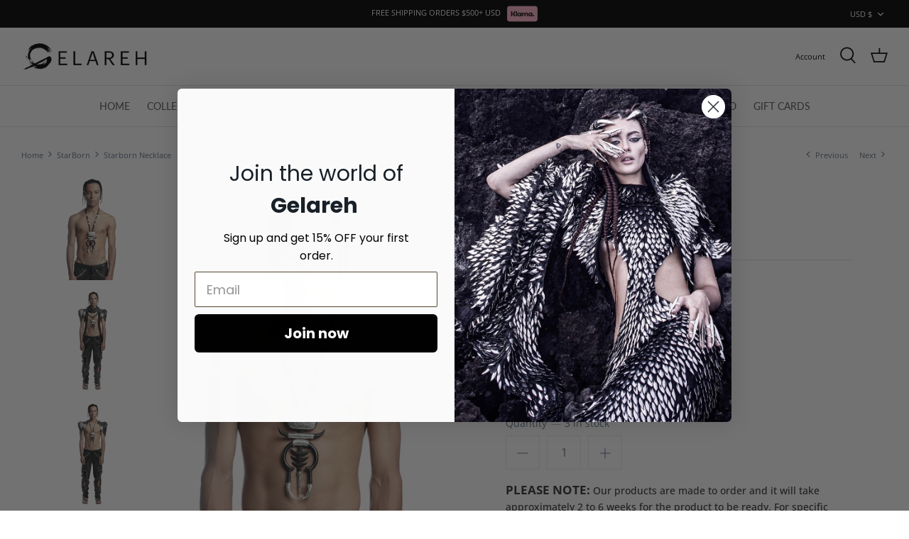

--- FILE ---
content_type: text/html; charset=utf-8
request_url: https://gelarehdesigns.com/collections/starborn/products/starborn-necklace
body_size: 39887
content:
<!DOCTYPE html>
<html lang="en">
<head>
<meta name="facebook-domain-verification" content="2g5s7bvpbdpa4gwjphqn1c7ht7vzuz" />
<!-- Added by AVADA SEO Suite -->










<!-- /Added by AVADA SEO Suite -->
  <!-- Google Tag Manager -->
<script>(function(w,d,s,l,i){w[l]=w[l]||[];w[l].push({'gtm.start':
new Date().getTime(),event:'gtm.js'});var f=d.getElementsByTagName(s)[0],
j=d.createElement(s),dl=l!='dataLayer'?'&l='+l:'';j.async=true;j.src=
'https://www.googletagmanager.com/gtm.js?id='+i+dl;f.parentNode.insertBefore(j,f);
})(window,document,'script','dataLayer','GTM-KBFR55T');</script>
<!-- End Google Tag Manager -->
  

  <!-- Symmetry 4.11.14 -->
 
  <link rel="preload" href="//gelarehdesigns.com/cdn/shop/t/7/assets/styles.css?v=52237207712030377281763945882" as="style">
  <meta charset="utf-8" />
<meta name="viewport" content="width=device-width,initial-scale=1.0" />
<meta http-equiv="X-UA-Compatible" content="IE=edge">

<link rel="preconnect" href="https://cdn.shopify.com" crossorigin>
<link rel="preconnect" href="https://fonts.shopify.com" crossorigin>
<link rel="preconnect" href="https://monorail-edge.shopifysvc.com"><link rel="preload" as="font" href="//gelarehdesigns.com/cdn/fonts/lato/lato_n6.38d0e3b23b74a60f769c51d1df73fac96c580d59.woff2" type="font/woff2" crossorigin>
<link rel="preload" as="font" href="//gelarehdesigns.com/cdn/fonts/open_sans/opensans_n4.c32e4d4eca5273f6d4ee95ddf54b5bbb75fc9b61.woff2" type="font/woff2" crossorigin>
<link rel="preload" as="font" href="//gelarehdesigns.com/cdn/fonts/lato/lato_n4.c3b93d431f0091c8be23185e15c9d1fee1e971c5.woff2" type="font/woff2" crossorigin>
<link rel="preload" as="font" href="//gelarehdesigns.com/cdn/fonts/lato/lato_n4.c3b93d431f0091c8be23185e15c9d1fee1e971c5.woff2" type="font/woff2" crossorigin><link rel="preload" as="font" href="//gelarehdesigns.com/cdn/fonts/open_sans/opensans_n7.a9393be1574ea8606c68f4441806b2711d0d13e4.woff2" type="font/woff2" crossorigin><link rel="preload" as="font" href="//gelarehdesigns.com/cdn/fonts/open_sans/opensans_i4.6f1d45f7a46916cc95c694aab32ecbf7509cbf33.woff2" type="font/woff2" crossorigin><link rel="preload" as="font" href="//gelarehdesigns.com/cdn/fonts/open_sans/opensans_i7.916ced2e2ce15f7fcd95d196601a15e7b89ee9a4.woff2" type="font/woff2" crossorigin><link rel="preload" href="//gelarehdesigns.com/cdn/shop/t/7/assets/vendor.js?v=93785879233572968171653965391" as="script">
<link rel="preload" href="//gelarehdesigns.com/cdn/shop/t/7/assets/theme.js?v=23464711060883089641653965390" as="script"><link rel="shortcut icon" href="//gelarehdesigns.com/cdn/shop/files/favicon.png?v=1627121641" type="image/png" />
  <meta name="theme-color" content="#000000">
  <link href="//gelarehdesigns.com/cdn/shop/t/7/assets/styles.css?v=52237207712030377281763945882" rel="stylesheet" type="text/css" media="all" />
  <script>
    window.theme = window.theme || {};
    theme.money_format = "${{amount}}";
    theme.strings = {
      previous: "Previous",
      next: "Next",
      addressError: "Error looking up that address",
      addressNoResults: "No results for that address",
      addressQueryLimit: "You have exceeded the Google API usage limit. Consider upgrading to a \u003ca href=\"https:\/\/developers.google.com\/maps\/premium\/usage-limits\"\u003ePremium Plan\u003c\/a\u003e.",
      authError: "There was a problem authenticating your Google Maps API Key.",
      icon_labels_left: "Left",
      icon_labels_right: "Right",
      icon_labels_down: "Down",
      icon_labels_close: "Close",
      icon_labels_plus: "Plus",
      cart_terms_confirmation: "You must agree to the terms and conditions before continuing.",
      products_listing_from: "From",
      layout_live_search_see_all: "See all results",
      products_product_add_to_cart: "Add to Cart",
      products_variant_no_stock: "Sold out",
      products_variant_non_existent: "Unavailable",
      onlyXLeft: "[[ quantity ]] in stock",
      products_product_unit_price_separator: " \/ ",
      general_navigation_menu_toggle_aria_label: "Toggle menu",
      general_accessibility_labels_close: "Close",
      products_added_notification_title: "Just added",
      products_added_notification_item: "Item",
      products_added_notification_unit_price: "Item price",
      products_added_notification_quantity: "Qty",
      products_added_notification_total_price: "Total price",
      products_added_notification_shipping_note: "Excl. shipping",
      products_added_notification_keep_shopping: "Keep Shopping",
      products_added_notification_cart: "Cart",
      products_product_adding_to_cart: "Adding",
      products_product_added_to_cart: "Added to cart",
      products_added_notification_subtotal: "Subtotal",
      products_labels_sold_out: "Sold Out",
      products_labels_sale: "Sale",
      products_labels_percent_reduction: "[[ amount ]]% off",
      products_labels_value_reduction_html: "[[ amount ]] off",
      products_product_preorder: "Pre-order",
      general_quick_search_pages: "Pages",
      general_quick_search_no_results: "Sorry, we couldn\u0026#39;t find any results",
      collections_general_see_all_subcollections: "See all..."
    };
    theme.routes = {
      search_url: '/search',
      cart_url: '/cart',
      cart_add_url: '/cart/add',
      cart_change_url: '/cart/change'
    };
    theme.settings = {
      cart_type: "drawer",
      quickbuy_style: "off"
    };
    document.documentElement.classList.add('js');
  </script>
  <script>window.performance && window.performance.mark && window.performance.mark('shopify.content_for_header.start');</script><meta name="google-site-verification" content="7sLApOZvwlunrvJuFJaKL4pnK5AgyAysFMQxavnM8zQ">
<meta id="shopify-digital-wallet" name="shopify-digital-wallet" content="/58376487080/digital_wallets/dialog">
<meta name="shopify-checkout-api-token" content="ceea8efc935abdb62197bb2720e65adb">
<meta id="in-context-paypal-metadata" data-shop-id="58376487080" data-venmo-supported="false" data-environment="production" data-locale="en_US" data-paypal-v4="true" data-currency="USD">
<link rel="alternate" type="application/json+oembed" href="https://gelarehdesigns.com/products/starborn-necklace.oembed">
<script async="async" src="/checkouts/internal/preloads.js?locale=en-US"></script>
<link rel="preconnect" href="https://shop.app" crossorigin="anonymous">
<script async="async" src="https://shop.app/checkouts/internal/preloads.js?locale=en-US&shop_id=58376487080" crossorigin="anonymous"></script>
<script id="apple-pay-shop-capabilities" type="application/json">{"shopId":58376487080,"countryCode":"US","currencyCode":"USD","merchantCapabilities":["supports3DS"],"merchantId":"gid:\/\/shopify\/Shop\/58376487080","merchantName":"GELAREH","requiredBillingContactFields":["postalAddress","email","phone"],"requiredShippingContactFields":["postalAddress","email","phone"],"shippingType":"shipping","supportedNetworks":["visa","masterCard","amex","discover","elo","jcb"],"total":{"type":"pending","label":"GELAREH","amount":"1.00"},"shopifyPaymentsEnabled":true,"supportsSubscriptions":true}</script>
<script id="shopify-features" type="application/json">{"accessToken":"ceea8efc935abdb62197bb2720e65adb","betas":["rich-media-storefront-analytics"],"domain":"gelarehdesigns.com","predictiveSearch":true,"shopId":58376487080,"locale":"en"}</script>
<script>var Shopify = Shopify || {};
Shopify.shop = "gelareh-d.myshopify.com";
Shopify.locale = "en";
Shopify.currency = {"active":"USD","rate":"1.0"};
Shopify.country = "US";
Shopify.theme = {"name":"Arcturian Core Launch","id":133019042044,"schema_name":"Symmetry","schema_version":"4.11.14","theme_store_id":568,"role":"main"};
Shopify.theme.handle = "null";
Shopify.theme.style = {"id":null,"handle":null};
Shopify.cdnHost = "gelarehdesigns.com/cdn";
Shopify.routes = Shopify.routes || {};
Shopify.routes.root = "/";</script>
<script type="module">!function(o){(o.Shopify=o.Shopify||{}).modules=!0}(window);</script>
<script>!function(o){function n(){var o=[];function n(){o.push(Array.prototype.slice.apply(arguments))}return n.q=o,n}var t=o.Shopify=o.Shopify||{};t.loadFeatures=n(),t.autoloadFeatures=n()}(window);</script>
<script>
  window.ShopifyPay = window.ShopifyPay || {};
  window.ShopifyPay.apiHost = "shop.app\/pay";
  window.ShopifyPay.redirectState = null;
</script>
<script id="shop-js-analytics" type="application/json">{"pageType":"product"}</script>
<script defer="defer" async type="module" src="//gelarehdesigns.com/cdn/shopifycloud/shop-js/modules/v2/client.init-shop-cart-sync_IZsNAliE.en.esm.js"></script>
<script defer="defer" async type="module" src="//gelarehdesigns.com/cdn/shopifycloud/shop-js/modules/v2/chunk.common_0OUaOowp.esm.js"></script>
<script type="module">
  await import("//gelarehdesigns.com/cdn/shopifycloud/shop-js/modules/v2/client.init-shop-cart-sync_IZsNAliE.en.esm.js");
await import("//gelarehdesigns.com/cdn/shopifycloud/shop-js/modules/v2/chunk.common_0OUaOowp.esm.js");

  window.Shopify.SignInWithShop?.initShopCartSync?.({"fedCMEnabled":true,"windoidEnabled":true});

</script>
<script defer="defer" async type="module" src="//gelarehdesigns.com/cdn/shopifycloud/shop-js/modules/v2/client.payment-terms_CNlwjfZz.en.esm.js"></script>
<script defer="defer" async type="module" src="//gelarehdesigns.com/cdn/shopifycloud/shop-js/modules/v2/chunk.common_0OUaOowp.esm.js"></script>
<script defer="defer" async type="module" src="//gelarehdesigns.com/cdn/shopifycloud/shop-js/modules/v2/chunk.modal_CGo_dVj3.esm.js"></script>
<script type="module">
  await import("//gelarehdesigns.com/cdn/shopifycloud/shop-js/modules/v2/client.payment-terms_CNlwjfZz.en.esm.js");
await import("//gelarehdesigns.com/cdn/shopifycloud/shop-js/modules/v2/chunk.common_0OUaOowp.esm.js");
await import("//gelarehdesigns.com/cdn/shopifycloud/shop-js/modules/v2/chunk.modal_CGo_dVj3.esm.js");

  
</script>
<script>
  window.Shopify = window.Shopify || {};
  if (!window.Shopify.featureAssets) window.Shopify.featureAssets = {};
  window.Shopify.featureAssets['shop-js'] = {"shop-cart-sync":["modules/v2/client.shop-cart-sync_DLOhI_0X.en.esm.js","modules/v2/chunk.common_0OUaOowp.esm.js"],"init-fed-cm":["modules/v2/client.init-fed-cm_C6YtU0w6.en.esm.js","modules/v2/chunk.common_0OUaOowp.esm.js"],"shop-button":["modules/v2/client.shop-button_BCMx7GTG.en.esm.js","modules/v2/chunk.common_0OUaOowp.esm.js"],"shop-cash-offers":["modules/v2/client.shop-cash-offers_BT26qb5j.en.esm.js","modules/v2/chunk.common_0OUaOowp.esm.js","modules/v2/chunk.modal_CGo_dVj3.esm.js"],"init-windoid":["modules/v2/client.init-windoid_B9PkRMql.en.esm.js","modules/v2/chunk.common_0OUaOowp.esm.js"],"init-shop-email-lookup-coordinator":["modules/v2/client.init-shop-email-lookup-coordinator_DZkqjsbU.en.esm.js","modules/v2/chunk.common_0OUaOowp.esm.js"],"shop-toast-manager":["modules/v2/client.shop-toast-manager_Di2EnuM7.en.esm.js","modules/v2/chunk.common_0OUaOowp.esm.js"],"shop-login-button":["modules/v2/client.shop-login-button_BtqW_SIO.en.esm.js","modules/v2/chunk.common_0OUaOowp.esm.js","modules/v2/chunk.modal_CGo_dVj3.esm.js"],"avatar":["modules/v2/client.avatar_BTnouDA3.en.esm.js"],"pay-button":["modules/v2/client.pay-button_CWa-C9R1.en.esm.js","modules/v2/chunk.common_0OUaOowp.esm.js"],"init-shop-cart-sync":["modules/v2/client.init-shop-cart-sync_IZsNAliE.en.esm.js","modules/v2/chunk.common_0OUaOowp.esm.js"],"init-customer-accounts":["modules/v2/client.init-customer-accounts_DenGwJTU.en.esm.js","modules/v2/client.shop-login-button_BtqW_SIO.en.esm.js","modules/v2/chunk.common_0OUaOowp.esm.js","modules/v2/chunk.modal_CGo_dVj3.esm.js"],"init-shop-for-new-customer-accounts":["modules/v2/client.init-shop-for-new-customer-accounts_JdHXxpS9.en.esm.js","modules/v2/client.shop-login-button_BtqW_SIO.en.esm.js","modules/v2/chunk.common_0OUaOowp.esm.js","modules/v2/chunk.modal_CGo_dVj3.esm.js"],"init-customer-accounts-sign-up":["modules/v2/client.init-customer-accounts-sign-up_D6__K_p8.en.esm.js","modules/v2/client.shop-login-button_BtqW_SIO.en.esm.js","modules/v2/chunk.common_0OUaOowp.esm.js","modules/v2/chunk.modal_CGo_dVj3.esm.js"],"checkout-modal":["modules/v2/client.checkout-modal_C_ZQDY6s.en.esm.js","modules/v2/chunk.common_0OUaOowp.esm.js","modules/v2/chunk.modal_CGo_dVj3.esm.js"],"shop-follow-button":["modules/v2/client.shop-follow-button_XetIsj8l.en.esm.js","modules/v2/chunk.common_0OUaOowp.esm.js","modules/v2/chunk.modal_CGo_dVj3.esm.js"],"lead-capture":["modules/v2/client.lead-capture_DvA72MRN.en.esm.js","modules/v2/chunk.common_0OUaOowp.esm.js","modules/v2/chunk.modal_CGo_dVj3.esm.js"],"shop-login":["modules/v2/client.shop-login_ClXNxyh6.en.esm.js","modules/v2/chunk.common_0OUaOowp.esm.js","modules/v2/chunk.modal_CGo_dVj3.esm.js"],"payment-terms":["modules/v2/client.payment-terms_CNlwjfZz.en.esm.js","modules/v2/chunk.common_0OUaOowp.esm.js","modules/v2/chunk.modal_CGo_dVj3.esm.js"]};
</script>
<script>(function() {
  var isLoaded = false;
  function asyncLoad() {
    if (isLoaded) return;
    isLoaded = true;
    var urls = ["\/\/code.tidio.co\/frwjkj350ca5b3iugukr1hgvhmjaedmi.js?shop=gelareh-d.myshopify.com","https:\/\/seo.apps.avada.io\/avada-seo-installed.js?shop=gelareh-d.myshopify.com","https:\/\/s3.eu-west-1.amazonaws.com\/production-klarna-il-shopify-osm\/a6c5e37d3b587ca7438f15aa90b429b47085a035\/gelareh-d.myshopify.com-1708612309544.js?shop=gelareh-d.myshopify.com","https:\/\/cdn.shopify.com\/s\/files\/1\/0583\/7648\/7080\/t\/7\/assets\/yoast-active-script.js?v=1686644820\u0026shop=gelareh-d.myshopify.com","https:\/\/cdn.hextom.com\/js\/eventpromotionbar.js?shop=gelareh-d.myshopify.com"];
    for (var i = 0; i < urls.length; i++) {
      var s = document.createElement('script');
      s.type = 'text/javascript';
      s.async = true;
      s.src = urls[i];
      var x = document.getElementsByTagName('script')[0];
      x.parentNode.insertBefore(s, x);
    }
  };
  if(window.attachEvent) {
    window.attachEvent('onload', asyncLoad);
  } else {
    window.addEventListener('load', asyncLoad, false);
  }
})();</script>
<script id="__st">var __st={"a":58376487080,"offset":-18000,"reqid":"644585e2-2106-4900-af4a-a105294a0bf2-1768550190","pageurl":"gelarehdesigns.com\/collections\/starborn\/products\/starborn-necklace","u":"89aa7a7608c2","p":"product","rtyp":"product","rid":8087507599612};</script>
<script>window.ShopifyPaypalV4VisibilityTracking = true;</script>
<script id="captcha-bootstrap">!function(){'use strict';const t='contact',e='account',n='new_comment',o=[[t,t],['blogs',n],['comments',n],[t,'customer']],c=[[e,'customer_login'],[e,'guest_login'],[e,'recover_customer_password'],[e,'create_customer']],r=t=>t.map((([t,e])=>`form[action*='/${t}']:not([data-nocaptcha='true']) input[name='form_type'][value='${e}']`)).join(','),a=t=>()=>t?[...document.querySelectorAll(t)].map((t=>t.form)):[];function s(){const t=[...o],e=r(t);return a(e)}const i='password',u='form_key',d=['recaptcha-v3-token','g-recaptcha-response','h-captcha-response',i],f=()=>{try{return window.sessionStorage}catch{return}},m='__shopify_v',_=t=>t.elements[u];function p(t,e,n=!1){try{const o=window.sessionStorage,c=JSON.parse(o.getItem(e)),{data:r}=function(t){const{data:e,action:n}=t;return t[m]||n?{data:e,action:n}:{data:t,action:n}}(c);for(const[e,n]of Object.entries(r))t.elements[e]&&(t.elements[e].value=n);n&&o.removeItem(e)}catch(o){console.error('form repopulation failed',{error:o})}}const l='form_type',E='cptcha';function T(t){t.dataset[E]=!0}const w=window,h=w.document,L='Shopify',v='ce_forms',y='captcha';let A=!1;((t,e)=>{const n=(g='f06e6c50-85a8-45c8-87d0-21a2b65856fe',I='https://cdn.shopify.com/shopifycloud/storefront-forms-hcaptcha/ce_storefront_forms_captcha_hcaptcha.v1.5.2.iife.js',D={infoText:'Protected by hCaptcha',privacyText:'Privacy',termsText:'Terms'},(t,e,n)=>{const o=w[L][v],c=o.bindForm;if(c)return c(t,g,e,D).then(n);var r;o.q.push([[t,g,e,D],n]),r=I,A||(h.body.append(Object.assign(h.createElement('script'),{id:'captcha-provider',async:!0,src:r})),A=!0)});var g,I,D;w[L]=w[L]||{},w[L][v]=w[L][v]||{},w[L][v].q=[],w[L][y]=w[L][y]||{},w[L][y].protect=function(t,e){n(t,void 0,e),T(t)},Object.freeze(w[L][y]),function(t,e,n,w,h,L){const[v,y,A,g]=function(t,e,n){const i=e?o:[],u=t?c:[],d=[...i,...u],f=r(d),m=r(i),_=r(d.filter((([t,e])=>n.includes(e))));return[a(f),a(m),a(_),s()]}(w,h,L),I=t=>{const e=t.target;return e instanceof HTMLFormElement?e:e&&e.form},D=t=>v().includes(t);t.addEventListener('submit',(t=>{const e=I(t);if(!e)return;const n=D(e)&&!e.dataset.hcaptchaBound&&!e.dataset.recaptchaBound,o=_(e),c=g().includes(e)&&(!o||!o.value);(n||c)&&t.preventDefault(),c&&!n&&(function(t){try{if(!f())return;!function(t){const e=f();if(!e)return;const n=_(t);if(!n)return;const o=n.value;o&&e.removeItem(o)}(t);const e=Array.from(Array(32),(()=>Math.random().toString(36)[2])).join('');!function(t,e){_(t)||t.append(Object.assign(document.createElement('input'),{type:'hidden',name:u})),t.elements[u].value=e}(t,e),function(t,e){const n=f();if(!n)return;const o=[...t.querySelectorAll(`input[type='${i}']`)].map((({name:t})=>t)),c=[...d,...o],r={};for(const[a,s]of new FormData(t).entries())c.includes(a)||(r[a]=s);n.setItem(e,JSON.stringify({[m]:1,action:t.action,data:r}))}(t,e)}catch(e){console.error('failed to persist form',e)}}(e),e.submit())}));const S=(t,e)=>{t&&!t.dataset[E]&&(n(t,e.some((e=>e===t))),T(t))};for(const o of['focusin','change'])t.addEventListener(o,(t=>{const e=I(t);D(e)&&S(e,y())}));const B=e.get('form_key'),M=e.get(l),P=B&&M;t.addEventListener('DOMContentLoaded',(()=>{const t=y();if(P)for(const e of t)e.elements[l].value===M&&p(e,B);[...new Set([...A(),...v().filter((t=>'true'===t.dataset.shopifyCaptcha))])].forEach((e=>S(e,t)))}))}(h,new URLSearchParams(w.location.search),n,t,e,['guest_login'])})(!0,!0)}();</script>
<script integrity="sha256-4kQ18oKyAcykRKYeNunJcIwy7WH5gtpwJnB7kiuLZ1E=" data-source-attribution="shopify.loadfeatures" defer="defer" src="//gelarehdesigns.com/cdn/shopifycloud/storefront/assets/storefront/load_feature-a0a9edcb.js" crossorigin="anonymous"></script>
<script crossorigin="anonymous" defer="defer" src="//gelarehdesigns.com/cdn/shopifycloud/storefront/assets/shopify_pay/storefront-65b4c6d7.js?v=20250812"></script>
<script data-source-attribution="shopify.dynamic_checkout.dynamic.init">var Shopify=Shopify||{};Shopify.PaymentButton=Shopify.PaymentButton||{isStorefrontPortableWallets:!0,init:function(){window.Shopify.PaymentButton.init=function(){};var t=document.createElement("script");t.src="https://gelarehdesigns.com/cdn/shopifycloud/portable-wallets/latest/portable-wallets.en.js",t.type="module",document.head.appendChild(t)}};
</script>
<script data-source-attribution="shopify.dynamic_checkout.buyer_consent">
  function portableWalletsHideBuyerConsent(e){var t=document.getElementById("shopify-buyer-consent"),n=document.getElementById("shopify-subscription-policy-button");t&&n&&(t.classList.add("hidden"),t.setAttribute("aria-hidden","true"),n.removeEventListener("click",e))}function portableWalletsShowBuyerConsent(e){var t=document.getElementById("shopify-buyer-consent"),n=document.getElementById("shopify-subscription-policy-button");t&&n&&(t.classList.remove("hidden"),t.removeAttribute("aria-hidden"),n.addEventListener("click",e))}window.Shopify?.PaymentButton&&(window.Shopify.PaymentButton.hideBuyerConsent=portableWalletsHideBuyerConsent,window.Shopify.PaymentButton.showBuyerConsent=portableWalletsShowBuyerConsent);
</script>
<script data-source-attribution="shopify.dynamic_checkout.cart.bootstrap">document.addEventListener("DOMContentLoaded",(function(){function t(){return document.querySelector("shopify-accelerated-checkout-cart, shopify-accelerated-checkout")}if(t())Shopify.PaymentButton.init();else{new MutationObserver((function(e,n){t()&&(Shopify.PaymentButton.init(),n.disconnect())})).observe(document.body,{childList:!0,subtree:!0})}}));
</script>
<link id="shopify-accelerated-checkout-styles" rel="stylesheet" media="screen" href="https://gelarehdesigns.com/cdn/shopifycloud/portable-wallets/latest/accelerated-checkout-backwards-compat.css" crossorigin="anonymous">
<style id="shopify-accelerated-checkout-cart">
        #shopify-buyer-consent {
  margin-top: 1em;
  display: inline-block;
  width: 100%;
}

#shopify-buyer-consent.hidden {
  display: none;
}

#shopify-subscription-policy-button {
  background: none;
  border: none;
  padding: 0;
  text-decoration: underline;
  font-size: inherit;
  cursor: pointer;
}

#shopify-subscription-policy-button::before {
  box-shadow: none;
}

      </style>
<script id="sections-script" data-sections="product-recommendations" defer="defer" src="//gelarehdesigns.com/cdn/shop/t/7/compiled_assets/scripts.js?2046"></script>
<script>window.performance && window.performance.mark && window.performance.mark('shopify.content_for_header.end');</script>
  
  
<!-- Facebook Pixel Code -->
<script>
!function(f,b,e,v,n,t,s)
{if(f.fbq)return;n=f.fbq=function(){n.callMethod?
n.callMethod.apply(n,arguments):n.queue.push(arguments)};
if(!f._fbq)f._fbq=n;n.push=n;n.loaded=!0;n.version='2.0';
n.queue=[];t=b.createElement(e);t.async=!0;
t.src=v;s=b.getElementsByTagName(e)[0];
s.parentNode.insertBefore(t,s)}(window, document,'script',
'https://connect.facebook.net/en_US/fbevents.js');
fbq('init', '851083425600382');
fbq('track', 'PageView');
</script>
<noscript><img height="1" width="1" style="display:none"
src="https://www.facebook.com/tr?id=851083425600382&ev=PageView&noscript=1"
/></noscript>
<!-- End Facebook Pixel Code -->
  


<!-- BEGIN app block: shopify://apps/klaviyo-email-marketing-sms/blocks/klaviyo-onsite-embed/2632fe16-c075-4321-a88b-50b567f42507 -->












  <script async src="https://static.klaviyo.com/onsite/js/Tn8EPN/klaviyo.js?company_id=Tn8EPN"></script>
  <script>!function(){if(!window.klaviyo){window._klOnsite=window._klOnsite||[];try{window.klaviyo=new Proxy({},{get:function(n,i){return"push"===i?function(){var n;(n=window._klOnsite).push.apply(n,arguments)}:function(){for(var n=arguments.length,o=new Array(n),w=0;w<n;w++)o[w]=arguments[w];var t="function"==typeof o[o.length-1]?o.pop():void 0,e=new Promise((function(n){window._klOnsite.push([i].concat(o,[function(i){t&&t(i),n(i)}]))}));return e}}})}catch(n){window.klaviyo=window.klaviyo||[],window.klaviyo.push=function(){var n;(n=window._klOnsite).push.apply(n,arguments)}}}}();</script>

  
    <script id="viewed_product">
      if (item == null) {
        var _learnq = _learnq || [];

        var MetafieldReviews = null
        var MetafieldYotpoRating = null
        var MetafieldYotpoCount = null
        var MetafieldLooxRating = null
        var MetafieldLooxCount = null
        var okendoProduct = null
        var okendoProductReviewCount = null
        var okendoProductReviewAverageValue = null
        try {
          // The following fields are used for Customer Hub recently viewed in order to add reviews.
          // This information is not part of __kla_viewed. Instead, it is part of __kla_viewed_reviewed_items
          MetafieldReviews = {};
          MetafieldYotpoRating = null
          MetafieldYotpoCount = null
          MetafieldLooxRating = null
          MetafieldLooxCount = null

          okendoProduct = null
          // If the okendo metafield is not legacy, it will error, which then requires the new json formatted data
          if (okendoProduct && 'error' in okendoProduct) {
            okendoProduct = null
          }
          okendoProductReviewCount = okendoProduct ? okendoProduct.reviewCount : null
          okendoProductReviewAverageValue = okendoProduct ? okendoProduct.reviewAverageValue : null
        } catch (error) {
          console.error('Error in Klaviyo onsite reviews tracking:', error);
        }

        var item = {
          Name: "Starborn Necklace",
          ProductID: 8087507599612,
          Categories: ["BESTSELLERS","Collections","FESTIVAL GEMS","Home page","Men","New products","Shop","StarBorn"],
          ImageURL: "https://gelarehdesigns.com/cdn/shop/files/SKUGSNCK02_STARBORNNECKLACE-FRONT_grande.jpg?v=1725269704",
          URL: "https://gelarehdesigns.com/products/starborn-necklace",
          Brand: "GELAREH",
          Price: "$768.00",
          Value: "768.00",
          CompareAtPrice: "$0.00"
        };
        _learnq.push(['track', 'Viewed Product', item]);
        _learnq.push(['trackViewedItem', {
          Title: item.Name,
          ItemId: item.ProductID,
          Categories: item.Categories,
          ImageUrl: item.ImageURL,
          Url: item.URL,
          Metadata: {
            Brand: item.Brand,
            Price: item.Price,
            Value: item.Value,
            CompareAtPrice: item.CompareAtPrice
          },
          metafields:{
            reviews: MetafieldReviews,
            yotpo:{
              rating: MetafieldYotpoRating,
              count: MetafieldYotpoCount,
            },
            loox:{
              rating: MetafieldLooxRating,
              count: MetafieldLooxCount,
            },
            okendo: {
              rating: okendoProductReviewAverageValue,
              count: okendoProductReviewCount,
            }
          }
        }]);
      }
    </script>
  




  <script>
    window.klaviyoReviewsProductDesignMode = false
  </script>







<!-- END app block --><!-- BEGIN app block: shopify://apps/yoast-seo/blocks/metatags/7c777011-bc88-4743-a24e-64336e1e5b46 -->
<!-- This site is optimized with Yoast SEO for Shopify -->
<title>Starborn Necklace - GELAREH</title>
<meta name="description" content="Adorn yourself with celestial elegance through the Starborn Necklace. A limited edition accessory featuring brass and sheepskin leather for a rare allure." />
<link rel="canonical" href="https://gelarehdesigns.com/products/starborn-necklace" />
<meta name="robots" content="index, follow, max-image-preview:large, max-snippet:-1, max-video-preview:-1" />
<meta property="og:site_name" content="GELAREH" />
<meta property="og:url" content="https://gelarehdesigns.com/products/starborn-necklace" />
<meta property="og:locale" content="en_US" />
<meta property="og:type" content="product" />
<meta property="og:title" content="Starborn Necklace - GELAREH" />
<meta property="og:description" content="Adorn yourself with celestial elegance through the Starborn Necklace. A limited edition accessory featuring brass and sheepskin leather for a rare allure." />
<meta property="og:image" content="https://gelarehdesigns.com/cdn/shop/files/SKUGSNCK02_STARBORNNECKLACE-FRONT.jpg?v=1725269704" />
<meta property="og:image:height" content="3936" />
<meta property="og:image:width" content="2624" />
<meta property="og:availability" content="instock" />
<meta property="product:availability" content="instock" />
<meta property="product:condition" content="new" />
<meta property="product:price:amount" content="768.0" />
<meta property="product:price:currency" content="USD" />
<meta property="product:retailer_item_id" content="GSNCK02" />
<meta name="twitter:card" content="summary_large_image" />
<script type="application/ld+json" id="yoast-schema-graph">
{
  "@context": "https://schema.org",
  "@graph": [
    {
      "@type": ["Organization","Brand"],
      "@id": "https://gelarehdesigns.com/#/schema/organization/1",
      "url": "https://gelarehdesigns.com",
      "name": "Gelareh Designs",
      "logo": {
        "@id": "https://gelarehdesigns.com/#/schema/ImageObject/31977776709884"
      },
      "image": [
        {
          "@id": "https://gelarehdesigns.com/#/schema/ImageObject/31977776709884"
        }
      ],
      "hasMerchantReturnPolicy": {
        "@type": "MerchantReturnPolicy",
        "merchantReturnLink": "https://gelarehdesigns.com/policies/refund-policy"
      },
      "sameAs": ["https:\/\/www.instagram.com\/gelarehdesigns","https:\/\/www.facebook.com\/gelarehdesignsofficial"]
    },
    {
      "@type": "ImageObject",
      "@id": "https://gelarehdesigns.com/#/schema/ImageObject/31977776709884",
      "width": 180,
      "height": 41,
      "url": "https:\/\/gelarehdesigns.com\/cdn\/shop\/files\/GELAREH_DESIGN_LOGO.jpg?v=1686646506",
      "contentUrl": "https:\/\/gelarehdesigns.com\/cdn\/shop\/files\/GELAREH_DESIGN_LOGO.jpg?v=1686646506"
    },
    {
      "@type": "WebSite",
      "@id": "https://gelarehdesigns.com/#/schema/website/1",
      "url": "https://gelarehdesigns.com",
      "name": "Gelareh Designs",
      "potentialAction": {
        "@type": "SearchAction",
        "target": "https://gelarehdesigns.com/search?q={search_term_string}",
        "query-input": "required name=search_term_string"
      },
      "publisher": {
        "@id": "https://gelarehdesigns.com/#/schema/organization/1"
      },
      "inLanguage": "en"
    },
    {
      "@type": "ItemPage",
      "@id": "https:\/\/gelarehdesigns.com\/products\/starborn-necklace",
      "name": "Starborn Necklace - GELAREH",
      "description": "Adorn yourself with celestial elegance through the Starborn Necklace. A limited edition accessory featuring brass and sheepskin leather for a rare allure.",
      "datePublished": "2023-06-24T00:09:34-04:00",
      "breadcrumb": {
        "@id": "https:\/\/gelarehdesigns.com\/products\/starborn-necklace\/#\/schema\/breadcrumb"
      },
      "primaryImageOfPage": {
        "@id": "https://gelarehdesigns.com/#/schema/ImageObject/32041151660284"
      },
      "image": [{
        "@id": "https://gelarehdesigns.com/#/schema/ImageObject/32041151660284"
      }],
      "isPartOf": {
        "@id": "https://gelarehdesigns.com/#/schema/website/1"
      },
      "url": "https:\/\/gelarehdesigns.com\/products\/starborn-necklace"
    },
    {
      "@type": "ImageObject",
      "@id": "https://gelarehdesigns.com/#/schema/ImageObject/32041151660284",
      "caption": "SKUGSNCK02_STARBORNNECKLACE-FRONT GELAREH DESIGNS STARBORN",
      "inLanguage": "en",
      "width": 2624,
      "height": 3936,
      "url": "https:\/\/gelarehdesigns.com\/cdn\/shop\/files\/SKUGSNCK02_STARBORNNECKLACE-FRONT.jpg?v=1725269704",
      "contentUrl": "https:\/\/gelarehdesigns.com\/cdn\/shop\/files\/SKUGSNCK02_STARBORNNECKLACE-FRONT.jpg?v=1725269704"
    },
    {
      "@type": "ProductGroup",
      "@id": "https:\/\/gelarehdesigns.com\/products\/starborn-necklace\/#\/schema\/Product",
      "brand": [{
        "@id": "https://gelarehdesigns.com/#/schema/organization/1"
      }],
      "mainEntityOfPage": {
        "@id": "https:\/\/gelarehdesigns.com\/products\/starborn-necklace"
      },
      "name": "Starborn Necklace",
      "description": "Adorn yourself with celestial elegance through the Starborn Necklace. A limited edition accessory featuring brass and sheepskin leather for a rare allure.",
      "image": [{
        "@id": "https://gelarehdesigns.com/#/schema/ImageObject/32041151660284"
      }],
      "productGroupID": "8087507599612",
      "hasVariant": [
        {
          "@type": "Product",
          "@id": "https://gelarehdesigns.com/#/schema/Product/44446676910332",
          "name": "Starborn Necklace",
          "sku": "GSNCK02",
          "image": [{
            "@id": "https://gelarehdesigns.com/#/schema/ImageObject/32041151660284"
          }],
          "offers": {
            "@type": "Offer",
            "@id": "https://gelarehdesigns.com/#/schema/Offer/44446676910332",
            "availability": "https://schema.org/InStock",
            "category": "Uncategorized",
            "priceSpecification": {
              "@type": "UnitPriceSpecification",
              "valueAddedTaxIncluded": true,
              "price": 768.0,
              "priceCurrency": "USD"
            },
            "seller": {
              "@id": "https://gelarehdesigns.com/#/schema/organization/1"
            },
            "url": "https:\/\/gelarehdesigns.com\/products\/starborn-necklace",
            "checkoutPageURLTemplate": "https:\/\/gelarehdesigns.com\/cart\/add?id=44446676910332\u0026quantity=1"
          }
        }
      ],
      "url": "https:\/\/gelarehdesigns.com\/products\/starborn-necklace"
    },
    {
      "@type": "BreadcrumbList",
      "@id": "https:\/\/gelarehdesigns.com\/products\/starborn-necklace\/#\/schema\/breadcrumb",
      "itemListElement": [
        {
          "@type": "ListItem",
          "name": "GELAREH",
          "item": "https:\/\/gelarehdesigns.com",
          "position": 1
        },
        {
          "@type": "ListItem",
          "name": "Starborn Necklace",
          "position": 2
        }
      ]
    }

  ]}
</script>
<!--/ Yoast SEO -->
<!-- END app block --><link href="https://monorail-edge.shopifysvc.com" rel="dns-prefetch">
<script>(function(){if ("sendBeacon" in navigator && "performance" in window) {try {var session_token_from_headers = performance.getEntriesByType('navigation')[0].serverTiming.find(x => x.name == '_s').description;} catch {var session_token_from_headers = undefined;}var session_cookie_matches = document.cookie.match(/_shopify_s=([^;]*)/);var session_token_from_cookie = session_cookie_matches && session_cookie_matches.length === 2 ? session_cookie_matches[1] : "";var session_token = session_token_from_headers || session_token_from_cookie || "";function handle_abandonment_event(e) {var entries = performance.getEntries().filter(function(entry) {return /monorail-edge.shopifysvc.com/.test(entry.name);});if (!window.abandonment_tracked && entries.length === 0) {window.abandonment_tracked = true;var currentMs = Date.now();var navigation_start = performance.timing.navigationStart;var payload = {shop_id: 58376487080,url: window.location.href,navigation_start,duration: currentMs - navigation_start,session_token,page_type: "product"};window.navigator.sendBeacon("https://monorail-edge.shopifysvc.com/v1/produce", JSON.stringify({schema_id: "online_store_buyer_site_abandonment/1.1",payload: payload,metadata: {event_created_at_ms: currentMs,event_sent_at_ms: currentMs}}));}}window.addEventListener('pagehide', handle_abandonment_event);}}());</script>
<script id="web-pixels-manager-setup">(function e(e,d,r,n,o){if(void 0===o&&(o={}),!Boolean(null===(a=null===(i=window.Shopify)||void 0===i?void 0:i.analytics)||void 0===a?void 0:a.replayQueue)){var i,a;window.Shopify=window.Shopify||{};var t=window.Shopify;t.analytics=t.analytics||{};var s=t.analytics;s.replayQueue=[],s.publish=function(e,d,r){return s.replayQueue.push([e,d,r]),!0};try{self.performance.mark("wpm:start")}catch(e){}var l=function(){var e={modern:/Edge?\/(1{2}[4-9]|1[2-9]\d|[2-9]\d{2}|\d{4,})\.\d+(\.\d+|)|Firefox\/(1{2}[4-9]|1[2-9]\d|[2-9]\d{2}|\d{4,})\.\d+(\.\d+|)|Chrom(ium|e)\/(9{2}|\d{3,})\.\d+(\.\d+|)|(Maci|X1{2}).+ Version\/(15\.\d+|(1[6-9]|[2-9]\d|\d{3,})\.\d+)([,.]\d+|)( \(\w+\)|)( Mobile\/\w+|) Safari\/|Chrome.+OPR\/(9{2}|\d{3,})\.\d+\.\d+|(CPU[ +]OS|iPhone[ +]OS|CPU[ +]iPhone|CPU IPhone OS|CPU iPad OS)[ +]+(15[._]\d+|(1[6-9]|[2-9]\d|\d{3,})[._]\d+)([._]\d+|)|Android:?[ /-](13[3-9]|1[4-9]\d|[2-9]\d{2}|\d{4,})(\.\d+|)(\.\d+|)|Android.+Firefox\/(13[5-9]|1[4-9]\d|[2-9]\d{2}|\d{4,})\.\d+(\.\d+|)|Android.+Chrom(ium|e)\/(13[3-9]|1[4-9]\d|[2-9]\d{2}|\d{4,})\.\d+(\.\d+|)|SamsungBrowser\/([2-9]\d|\d{3,})\.\d+/,legacy:/Edge?\/(1[6-9]|[2-9]\d|\d{3,})\.\d+(\.\d+|)|Firefox\/(5[4-9]|[6-9]\d|\d{3,})\.\d+(\.\d+|)|Chrom(ium|e)\/(5[1-9]|[6-9]\d|\d{3,})\.\d+(\.\d+|)([\d.]+$|.*Safari\/(?![\d.]+ Edge\/[\d.]+$))|(Maci|X1{2}).+ Version\/(10\.\d+|(1[1-9]|[2-9]\d|\d{3,})\.\d+)([,.]\d+|)( \(\w+\)|)( Mobile\/\w+|) Safari\/|Chrome.+OPR\/(3[89]|[4-9]\d|\d{3,})\.\d+\.\d+|(CPU[ +]OS|iPhone[ +]OS|CPU[ +]iPhone|CPU IPhone OS|CPU iPad OS)[ +]+(10[._]\d+|(1[1-9]|[2-9]\d|\d{3,})[._]\d+)([._]\d+|)|Android:?[ /-](13[3-9]|1[4-9]\d|[2-9]\d{2}|\d{4,})(\.\d+|)(\.\d+|)|Mobile Safari.+OPR\/([89]\d|\d{3,})\.\d+\.\d+|Android.+Firefox\/(13[5-9]|1[4-9]\d|[2-9]\d{2}|\d{4,})\.\d+(\.\d+|)|Android.+Chrom(ium|e)\/(13[3-9]|1[4-9]\d|[2-9]\d{2}|\d{4,})\.\d+(\.\d+|)|Android.+(UC? ?Browser|UCWEB|U3)[ /]?(15\.([5-9]|\d{2,})|(1[6-9]|[2-9]\d|\d{3,})\.\d+)\.\d+|SamsungBrowser\/(5\.\d+|([6-9]|\d{2,})\.\d+)|Android.+MQ{2}Browser\/(14(\.(9|\d{2,})|)|(1[5-9]|[2-9]\d|\d{3,})(\.\d+|))(\.\d+|)|K[Aa][Ii]OS\/(3\.\d+|([4-9]|\d{2,})\.\d+)(\.\d+|)/},d=e.modern,r=e.legacy,n=navigator.userAgent;return n.match(d)?"modern":n.match(r)?"legacy":"unknown"}(),u="modern"===l?"modern":"legacy",c=(null!=n?n:{modern:"",legacy:""})[u],f=function(e){return[e.baseUrl,"/wpm","/b",e.hashVersion,"modern"===e.buildTarget?"m":"l",".js"].join("")}({baseUrl:d,hashVersion:r,buildTarget:u}),m=function(e){var d=e.version,r=e.bundleTarget,n=e.surface,o=e.pageUrl,i=e.monorailEndpoint;return{emit:function(e){var a=e.status,t=e.errorMsg,s=(new Date).getTime(),l=JSON.stringify({metadata:{event_sent_at_ms:s},events:[{schema_id:"web_pixels_manager_load/3.1",payload:{version:d,bundle_target:r,page_url:o,status:a,surface:n,error_msg:t},metadata:{event_created_at_ms:s}}]});if(!i)return console&&console.warn&&console.warn("[Web Pixels Manager] No Monorail endpoint provided, skipping logging."),!1;try{return self.navigator.sendBeacon.bind(self.navigator)(i,l)}catch(e){}var u=new XMLHttpRequest;try{return u.open("POST",i,!0),u.setRequestHeader("Content-Type","text/plain"),u.send(l),!0}catch(e){return console&&console.warn&&console.warn("[Web Pixels Manager] Got an unhandled error while logging to Monorail."),!1}}}}({version:r,bundleTarget:l,surface:e.surface,pageUrl:self.location.href,monorailEndpoint:e.monorailEndpoint});try{o.browserTarget=l,function(e){var d=e.src,r=e.async,n=void 0===r||r,o=e.onload,i=e.onerror,a=e.sri,t=e.scriptDataAttributes,s=void 0===t?{}:t,l=document.createElement("script"),u=document.querySelector("head"),c=document.querySelector("body");if(l.async=n,l.src=d,a&&(l.integrity=a,l.crossOrigin="anonymous"),s)for(var f in s)if(Object.prototype.hasOwnProperty.call(s,f))try{l.dataset[f]=s[f]}catch(e){}if(o&&l.addEventListener("load",o),i&&l.addEventListener("error",i),u)u.appendChild(l);else{if(!c)throw new Error("Did not find a head or body element to append the script");c.appendChild(l)}}({src:f,async:!0,onload:function(){if(!function(){var e,d;return Boolean(null===(d=null===(e=window.Shopify)||void 0===e?void 0:e.analytics)||void 0===d?void 0:d.initialized)}()){var d=window.webPixelsManager.init(e)||void 0;if(d){var r=window.Shopify.analytics;r.replayQueue.forEach((function(e){var r=e[0],n=e[1],o=e[2];d.publishCustomEvent(r,n,o)})),r.replayQueue=[],r.publish=d.publishCustomEvent,r.visitor=d.visitor,r.initialized=!0}}},onerror:function(){return m.emit({status:"failed",errorMsg:"".concat(f," has failed to load")})},sri:function(e){var d=/^sha384-[A-Za-z0-9+/=]+$/;return"string"==typeof e&&d.test(e)}(c)?c:"",scriptDataAttributes:o}),m.emit({status:"loading"})}catch(e){m.emit({status:"failed",errorMsg:(null==e?void 0:e.message)||"Unknown error"})}}})({shopId: 58376487080,storefrontBaseUrl: "https://gelarehdesigns.com",extensionsBaseUrl: "https://extensions.shopifycdn.com/cdn/shopifycloud/web-pixels-manager",monorailEndpoint: "https://monorail-edge.shopifysvc.com/unstable/produce_batch",surface: "storefront-renderer",enabledBetaFlags: ["2dca8a86"],webPixelsConfigList: [{"id":"1683194108","configuration":"{\"accountID\":\"Tn8EPN\",\"webPixelConfig\":\"eyJlbmFibGVBZGRlZFRvQ2FydEV2ZW50cyI6IHRydWV9\"}","eventPayloadVersion":"v1","runtimeContext":"STRICT","scriptVersion":"524f6c1ee37bacdca7657a665bdca589","type":"APP","apiClientId":123074,"privacyPurposes":["ANALYTICS","MARKETING"],"dataSharingAdjustments":{"protectedCustomerApprovalScopes":["read_customer_address","read_customer_email","read_customer_name","read_customer_personal_data","read_customer_phone"]}},{"id":"442007804","configuration":"{\"config\":\"{\\\"pixel_id\\\":\\\"G-HCX20VQBP0\\\",\\\"target_country\\\":\\\"US\\\",\\\"gtag_events\\\":[{\\\"type\\\":\\\"search\\\",\\\"action_label\\\":[\\\"G-HCX20VQBP0\\\",\\\"AW-723891703\\\/WswsCMW04vQCEPfrltkC\\\"]},{\\\"type\\\":\\\"begin_checkout\\\",\\\"action_label\\\":[\\\"G-HCX20VQBP0\\\",\\\"AW-723891703\\\/iY0oCMK04vQCEPfrltkC\\\"]},{\\\"type\\\":\\\"view_item\\\",\\\"action_label\\\":[\\\"G-HCX20VQBP0\\\",\\\"AW-723891703\\\/wSeFCLy04vQCEPfrltkC\\\",\\\"MC-NXREYXLJFF\\\"]},{\\\"type\\\":\\\"purchase\\\",\\\"action_label\\\":[\\\"G-HCX20VQBP0\\\",\\\"AW-723891703\\\/ZVpcCLm04vQCEPfrltkC\\\",\\\"MC-NXREYXLJFF\\\"]},{\\\"type\\\":\\\"page_view\\\",\\\"action_label\\\":[\\\"G-HCX20VQBP0\\\",\\\"AW-723891703\\\/ExeDCLa04vQCEPfrltkC\\\",\\\"MC-NXREYXLJFF\\\"]},{\\\"type\\\":\\\"add_payment_info\\\",\\\"action_label\\\":[\\\"G-HCX20VQBP0\\\",\\\"AW-723891703\\\/ewwACMi04vQCEPfrltkC\\\"]},{\\\"type\\\":\\\"add_to_cart\\\",\\\"action_label\\\":[\\\"G-HCX20VQBP0\\\",\\\"AW-723891703\\\/pF1HCL-04vQCEPfrltkC\\\"]}],\\\"enable_monitoring_mode\\\":false}\"}","eventPayloadVersion":"v1","runtimeContext":"OPEN","scriptVersion":"b2a88bafab3e21179ed38636efcd8a93","type":"APP","apiClientId":1780363,"privacyPurposes":[],"dataSharingAdjustments":{"protectedCustomerApprovalScopes":["read_customer_address","read_customer_email","read_customer_name","read_customer_personal_data","read_customer_phone"]}},{"id":"206569724","configuration":"{\"pixel_id\":\"1256984015222563\",\"pixel_type\":\"facebook_pixel\"}","eventPayloadVersion":"v1","runtimeContext":"OPEN","scriptVersion":"ca16bc87fe92b6042fbaa3acc2fbdaa6","type":"APP","apiClientId":2329312,"privacyPurposes":["ANALYTICS","MARKETING","SALE_OF_DATA"],"dataSharingAdjustments":{"protectedCustomerApprovalScopes":["read_customer_address","read_customer_email","read_customer_name","read_customer_personal_data","read_customer_phone"]}},{"id":"69304572","configuration":"{\"tagID\":\"2612816251380\"}","eventPayloadVersion":"v1","runtimeContext":"STRICT","scriptVersion":"18031546ee651571ed29edbe71a3550b","type":"APP","apiClientId":3009811,"privacyPurposes":["ANALYTICS","MARKETING","SALE_OF_DATA"],"dataSharingAdjustments":{"protectedCustomerApprovalScopes":["read_customer_address","read_customer_email","read_customer_name","read_customer_personal_data","read_customer_phone"]}},{"id":"68190460","eventPayloadVersion":"v1","runtimeContext":"LAX","scriptVersion":"1","type":"CUSTOM","privacyPurposes":["ANALYTICS"],"name":"Google Analytics tag (migrated)"},{"id":"shopify-app-pixel","configuration":"{}","eventPayloadVersion":"v1","runtimeContext":"STRICT","scriptVersion":"0450","apiClientId":"shopify-pixel","type":"APP","privacyPurposes":["ANALYTICS","MARKETING"]},{"id":"shopify-custom-pixel","eventPayloadVersion":"v1","runtimeContext":"LAX","scriptVersion":"0450","apiClientId":"shopify-pixel","type":"CUSTOM","privacyPurposes":["ANALYTICS","MARKETING"]}],isMerchantRequest: false,initData: {"shop":{"name":"GELAREH","paymentSettings":{"currencyCode":"USD"},"myshopifyDomain":"gelareh-d.myshopify.com","countryCode":"US","storefrontUrl":"https:\/\/gelarehdesigns.com"},"customer":null,"cart":null,"checkout":null,"productVariants":[{"price":{"amount":768.0,"currencyCode":"USD"},"product":{"title":"Starborn Necklace","vendor":"GELAREH","id":"8087507599612","untranslatedTitle":"Starborn Necklace","url":"\/products\/starborn-necklace","type":"Necklaces"},"id":"44446676910332","image":{"src":"\/\/gelarehdesigns.com\/cdn\/shop\/files\/SKUGSNCK02_STARBORNNECKLACE-FRONT.jpg?v=1725269704"},"sku":"GSNCK02","title":"Black\/Silver \/ ONE SIZE","untranslatedTitle":"Black\/Silver \/ ONE SIZE"}],"purchasingCompany":null},},"https://gelarehdesigns.com/cdn","fcfee988w5aeb613cpc8e4bc33m6693e112",{"modern":"","legacy":""},{"shopId":"58376487080","storefrontBaseUrl":"https:\/\/gelarehdesigns.com","extensionBaseUrl":"https:\/\/extensions.shopifycdn.com\/cdn\/shopifycloud\/web-pixels-manager","surface":"storefront-renderer","enabledBetaFlags":"[\"2dca8a86\"]","isMerchantRequest":"false","hashVersion":"fcfee988w5aeb613cpc8e4bc33m6693e112","publish":"custom","events":"[[\"page_viewed\",{}],[\"product_viewed\",{\"productVariant\":{\"price\":{\"amount\":768.0,\"currencyCode\":\"USD\"},\"product\":{\"title\":\"Starborn Necklace\",\"vendor\":\"GELAREH\",\"id\":\"8087507599612\",\"untranslatedTitle\":\"Starborn Necklace\",\"url\":\"\/products\/starborn-necklace\",\"type\":\"Necklaces\"},\"id\":\"44446676910332\",\"image\":{\"src\":\"\/\/gelarehdesigns.com\/cdn\/shop\/files\/SKUGSNCK02_STARBORNNECKLACE-FRONT.jpg?v=1725269704\"},\"sku\":\"GSNCK02\",\"title\":\"Black\/Silver \/ ONE SIZE\",\"untranslatedTitle\":\"Black\/Silver \/ ONE SIZE\"}}]]"});</script><script>
  window.ShopifyAnalytics = window.ShopifyAnalytics || {};
  window.ShopifyAnalytics.meta = window.ShopifyAnalytics.meta || {};
  window.ShopifyAnalytics.meta.currency = 'USD';
  var meta = {"product":{"id":8087507599612,"gid":"gid:\/\/shopify\/Product\/8087507599612","vendor":"GELAREH","type":"Necklaces","handle":"starborn-necklace","variants":[{"id":44446676910332,"price":76800,"name":"Starborn Necklace - Black\/Silver \/ ONE SIZE","public_title":"Black\/Silver \/ ONE SIZE","sku":"GSNCK02"}],"remote":false},"page":{"pageType":"product","resourceType":"product","resourceId":8087507599612,"requestId":"644585e2-2106-4900-af4a-a105294a0bf2-1768550190"}};
  for (var attr in meta) {
    window.ShopifyAnalytics.meta[attr] = meta[attr];
  }
</script>
<script class="analytics">
  (function () {
    var customDocumentWrite = function(content) {
      var jquery = null;

      if (window.jQuery) {
        jquery = window.jQuery;
      } else if (window.Checkout && window.Checkout.$) {
        jquery = window.Checkout.$;
      }

      if (jquery) {
        jquery('body').append(content);
      }
    };

    var hasLoggedConversion = function(token) {
      if (token) {
        return document.cookie.indexOf('loggedConversion=' + token) !== -1;
      }
      return false;
    }

    var setCookieIfConversion = function(token) {
      if (token) {
        var twoMonthsFromNow = new Date(Date.now());
        twoMonthsFromNow.setMonth(twoMonthsFromNow.getMonth() + 2);

        document.cookie = 'loggedConversion=' + token + '; expires=' + twoMonthsFromNow;
      }
    }

    var trekkie = window.ShopifyAnalytics.lib = window.trekkie = window.trekkie || [];
    if (trekkie.integrations) {
      return;
    }
    trekkie.methods = [
      'identify',
      'page',
      'ready',
      'track',
      'trackForm',
      'trackLink'
    ];
    trekkie.factory = function(method) {
      return function() {
        var args = Array.prototype.slice.call(arguments);
        args.unshift(method);
        trekkie.push(args);
        return trekkie;
      };
    };
    for (var i = 0; i < trekkie.methods.length; i++) {
      var key = trekkie.methods[i];
      trekkie[key] = trekkie.factory(key);
    }
    trekkie.load = function(config) {
      trekkie.config = config || {};
      trekkie.config.initialDocumentCookie = document.cookie;
      var first = document.getElementsByTagName('script')[0];
      var script = document.createElement('script');
      script.type = 'text/javascript';
      script.onerror = function(e) {
        var scriptFallback = document.createElement('script');
        scriptFallback.type = 'text/javascript';
        scriptFallback.onerror = function(error) {
                var Monorail = {
      produce: function produce(monorailDomain, schemaId, payload) {
        var currentMs = new Date().getTime();
        var event = {
          schema_id: schemaId,
          payload: payload,
          metadata: {
            event_created_at_ms: currentMs,
            event_sent_at_ms: currentMs
          }
        };
        return Monorail.sendRequest("https://" + monorailDomain + "/v1/produce", JSON.stringify(event));
      },
      sendRequest: function sendRequest(endpointUrl, payload) {
        // Try the sendBeacon API
        if (window && window.navigator && typeof window.navigator.sendBeacon === 'function' && typeof window.Blob === 'function' && !Monorail.isIos12()) {
          var blobData = new window.Blob([payload], {
            type: 'text/plain'
          });

          if (window.navigator.sendBeacon(endpointUrl, blobData)) {
            return true;
          } // sendBeacon was not successful

        } // XHR beacon

        var xhr = new XMLHttpRequest();

        try {
          xhr.open('POST', endpointUrl);
          xhr.setRequestHeader('Content-Type', 'text/plain');
          xhr.send(payload);
        } catch (e) {
          console.log(e);
        }

        return false;
      },
      isIos12: function isIos12() {
        return window.navigator.userAgent.lastIndexOf('iPhone; CPU iPhone OS 12_') !== -1 || window.navigator.userAgent.lastIndexOf('iPad; CPU OS 12_') !== -1;
      }
    };
    Monorail.produce('monorail-edge.shopifysvc.com',
      'trekkie_storefront_load_errors/1.1',
      {shop_id: 58376487080,
      theme_id: 133019042044,
      app_name: "storefront",
      context_url: window.location.href,
      source_url: "//gelarehdesigns.com/cdn/s/trekkie.storefront.cd680fe47e6c39ca5d5df5f0a32d569bc48c0f27.min.js"});

        };
        scriptFallback.async = true;
        scriptFallback.src = '//gelarehdesigns.com/cdn/s/trekkie.storefront.cd680fe47e6c39ca5d5df5f0a32d569bc48c0f27.min.js';
        first.parentNode.insertBefore(scriptFallback, first);
      };
      script.async = true;
      script.src = '//gelarehdesigns.com/cdn/s/trekkie.storefront.cd680fe47e6c39ca5d5df5f0a32d569bc48c0f27.min.js';
      first.parentNode.insertBefore(script, first);
    };
    trekkie.load(
      {"Trekkie":{"appName":"storefront","development":false,"defaultAttributes":{"shopId":58376487080,"isMerchantRequest":null,"themeId":133019042044,"themeCityHash":"12253873399646396140","contentLanguage":"en","currency":"USD","eventMetadataId":"bcc7e72e-461e-4bd2-8f26-edf5070523d1"},"isServerSideCookieWritingEnabled":true,"monorailRegion":"shop_domain","enabledBetaFlags":["65f19447"]},"Session Attribution":{},"S2S":{"facebookCapiEnabled":true,"source":"trekkie-storefront-renderer","apiClientId":580111}}
    );

    var loaded = false;
    trekkie.ready(function() {
      if (loaded) return;
      loaded = true;

      window.ShopifyAnalytics.lib = window.trekkie;

      var originalDocumentWrite = document.write;
      document.write = customDocumentWrite;
      try { window.ShopifyAnalytics.merchantGoogleAnalytics.call(this); } catch(error) {};
      document.write = originalDocumentWrite;

      window.ShopifyAnalytics.lib.page(null,{"pageType":"product","resourceType":"product","resourceId":8087507599612,"requestId":"644585e2-2106-4900-af4a-a105294a0bf2-1768550190","shopifyEmitted":true});

      var match = window.location.pathname.match(/checkouts\/(.+)\/(thank_you|post_purchase)/)
      var token = match? match[1]: undefined;
      if (!hasLoggedConversion(token)) {
        setCookieIfConversion(token);
        window.ShopifyAnalytics.lib.track("Viewed Product",{"currency":"USD","variantId":44446676910332,"productId":8087507599612,"productGid":"gid:\/\/shopify\/Product\/8087507599612","name":"Starborn Necklace - Black\/Silver \/ ONE SIZE","price":"768.00","sku":"GSNCK02","brand":"GELAREH","variant":"Black\/Silver \/ ONE SIZE","category":"Necklaces","nonInteraction":true,"remote":false},undefined,undefined,{"shopifyEmitted":true});
      window.ShopifyAnalytics.lib.track("monorail:\/\/trekkie_storefront_viewed_product\/1.1",{"currency":"USD","variantId":44446676910332,"productId":8087507599612,"productGid":"gid:\/\/shopify\/Product\/8087507599612","name":"Starborn Necklace - Black\/Silver \/ ONE SIZE","price":"768.00","sku":"GSNCK02","brand":"GELAREH","variant":"Black\/Silver \/ ONE SIZE","category":"Necklaces","nonInteraction":true,"remote":false,"referer":"https:\/\/gelarehdesigns.com\/collections\/starborn\/products\/starborn-necklace"});
      }
    });


        var eventsListenerScript = document.createElement('script');
        eventsListenerScript.async = true;
        eventsListenerScript.src = "//gelarehdesigns.com/cdn/shopifycloud/storefront/assets/shop_events_listener-3da45d37.js";
        document.getElementsByTagName('head')[0].appendChild(eventsListenerScript);

})();</script>
  <script>
  if (!window.ga || (window.ga && typeof window.ga !== 'function')) {
    window.ga = function ga() {
      (window.ga.q = window.ga.q || []).push(arguments);
      if (window.Shopify && window.Shopify.analytics && typeof window.Shopify.analytics.publish === 'function') {
        window.Shopify.analytics.publish("ga_stub_called", {}, {sendTo: "google_osp_migration"});
      }
      console.error("Shopify's Google Analytics stub called with:", Array.from(arguments), "\nSee https://help.shopify.com/manual/promoting-marketing/pixels/pixel-migration#google for more information.");
    };
    if (window.Shopify && window.Shopify.analytics && typeof window.Shopify.analytics.publish === 'function') {
      window.Shopify.analytics.publish("ga_stub_initialized", {}, {sendTo: "google_osp_migration"});
    }
  }
</script>
<script
  defer
  src="https://gelarehdesigns.com/cdn/shopifycloud/perf-kit/shopify-perf-kit-3.0.4.min.js"
  data-application="storefront-renderer"
  data-shop-id="58376487080"
  data-render-region="gcp-us-central1"
  data-page-type="product"
  data-theme-instance-id="133019042044"
  data-theme-name="Symmetry"
  data-theme-version="4.11.14"
  data-monorail-region="shop_domain"
  data-resource-timing-sampling-rate="10"
  data-shs="true"
  data-shs-beacon="true"
  data-shs-export-with-fetch="true"
  data-shs-logs-sample-rate="1"
  data-shs-beacon-endpoint="https://gelarehdesigns.com/api/collect"
></script>
</head>
<body class="template-product" data-cc-animate-timeout="0">
<script>window.KlarnaThemeGlobals={}; window.KlarnaThemeGlobals.data_purchase_amount = 76800;window.KlarnaThemeGlobals.productVariants=[{"id":44446676910332,"title":"Black\/Silver \/ ONE SIZE","option1":"Black\/Silver","option2":"ONE SIZE","option3":null,"sku":"GSNCK02","requires_shipping":true,"taxable":true,"featured_image":{"id":39443886571772,"product_id":8087507599612,"position":1,"created_at":"2023-06-29T04:25:00-04:00","updated_at":"2024-09-02T05:35:04-04:00","alt":"SKUGSNCK02_STARBORNNECKLACE-FRONT GELAREH DESIGNS STARBORN","width":2624,"height":3936,"src":"\/\/gelarehdesigns.com\/cdn\/shop\/files\/SKUGSNCK02_STARBORNNECKLACE-FRONT.jpg?v=1725269704","variant_ids":[44446676910332]},"available":true,"name":"Starborn Necklace - Black\/Silver \/ ONE SIZE","public_title":"Black\/Silver \/ ONE SIZE","options":["Black\/Silver","ONE SIZE"],"price":76800,"weight":0,"compare_at_price":null,"inventory_management":"shopify","barcode":"","featured_media":{"alt":"SKUGSNCK02_STARBORNNECKLACE-FRONT GELAREH DESIGNS STARBORN","id":32041151660284,"position":1,"preview_image":{"aspect_ratio":0.667,"height":3936,"width":2624,"src":"\/\/gelarehdesigns.com\/cdn\/shop\/files\/SKUGSNCK02_STARBORNNECKLACE-FRONT.jpg?v=1725269704"}},"requires_selling_plan":false,"selling_plan_allocations":[]}];window.KlarnaThemeGlobals.documentCopy=document.cloneNode(true);</script>

  <script>
  window.KlarnaOnsiteService = window.KlarnaOnsiteService || [];
  window.KlarnaOnsiteService.push({ eventName: 'refresh-placements' });
</script>
  <!-- Google Tag Manager (noscript) -->
<noscript><iframe src="https://www.googletagmanager.com/ns.html?id=GTM-KZPXCQS"
height="0" width="0" style="display:none;visibility:hidden"></iframe></noscript>
<!-- End Google Tag Manager (noscript) --><script>
      if ('IntersectionObserver' in window) {
        document.body.classList.add("cc-animate-enabled");
      }
    </script><a class="skip-link visually-hidden" href="#content">Skip to content</a>
  <div id="shopify-section-announcement-bar" class="shopify-section section-announcement-bar">

  <div id="section-id-announcement-bar" class="announcement-bar announcement-bar--with-announcement" data-section-type="announcement-bar" data-cc-animate>
    <style data-shopify>
      #section-id-announcement-bar {
        background: #000000;
        color: #fafafa;
      }
    </style>
<div class="container container--no-max">
      <div class="announcement-bar__left">
        
      </div>

      <div class="announcement-bar__middle">
        <div class="announcement-bar__inner">FREE SHIPPING ORDERS $500+ USD <img src="https://cdn.shopify.com/s/files/1/0583/7648/7080/files/klarna-logos.png_copy.png?v=1636686146" class="announcement-logo"></div>
      </div>

      <div class="announcement-bar__right">
        
        
          <div class="header-disclosures desktop-only">
            <form method="post" action="/localization" id="localization_form_annbar" accept-charset="UTF-8" class="selectors-form" enctype="multipart/form-data"><input type="hidden" name="form_type" value="localization" /><input type="hidden" name="utf8" value="✓" /><input type="hidden" name="_method" value="put" /><input type="hidden" name="return_to" value="/collections/starborn/products/starborn-necklace" /><div class="selectors-form__item">
      <h2 class="visually-hidden" id="currency-heading-annbar">
        Currency
      </h2>

      <div class="disclosure" data-disclosure-currency>
        <button type="button" class="disclosure__toggle" aria-expanded="false" aria-controls="currency-list-annbar" aria-describedby="currency-heading-annbar" data-disclosure-toggle>
          USD $<span class="disclosure__toggle-arrow" role="presentation"><svg xmlns="http://www.w3.org/2000/svg" width="24" height="24" viewBox="0 0 24 24" fill="none" stroke="currentColor" stroke-width="2" stroke-linecap="round" stroke-linejoin="round" class="feather feather-chevron-down"><title>Down</title><polyline points="6 9 12 15 18 9"></polyline></svg></span>
        </button>
        <ul id="currency-list-annbar" class="disclosure-list" data-disclosure-list>
          
            <li class="disclosure-list__item ">
              <a class="disclosure-list__option" href="#"  data-value="AED" data-disclosure-option>
                AED د.إ</a>
            </li>
            <li class="disclosure-list__item ">
              <a class="disclosure-list__option" href="#"  data-value="AFN" data-disclosure-option>
                AFN ؋</a>
            </li>
            <li class="disclosure-list__item ">
              <a class="disclosure-list__option" href="#"  data-value="ALL" data-disclosure-option>
                ALL L</a>
            </li>
            <li class="disclosure-list__item ">
              <a class="disclosure-list__option" href="#"  data-value="AMD" data-disclosure-option>
                AMD դր.</a>
            </li>
            <li class="disclosure-list__item ">
              <a class="disclosure-list__option" href="#"  data-value="ANG" data-disclosure-option>
                ANG ƒ</a>
            </li>
            <li class="disclosure-list__item ">
              <a class="disclosure-list__option" href="#"  data-value="AUD" data-disclosure-option>
                AUD $</a>
            </li>
            <li class="disclosure-list__item ">
              <a class="disclosure-list__option" href="#"  data-value="AWG" data-disclosure-option>
                AWG ƒ</a>
            </li>
            <li class="disclosure-list__item ">
              <a class="disclosure-list__option" href="#"  data-value="AZN" data-disclosure-option>
                AZN ₼</a>
            </li>
            <li class="disclosure-list__item ">
              <a class="disclosure-list__option" href="#"  data-value="BAM" data-disclosure-option>
                BAM КМ</a>
            </li>
            <li class="disclosure-list__item ">
              <a class="disclosure-list__option" href="#"  data-value="BBD" data-disclosure-option>
                BBD $</a>
            </li>
            <li class="disclosure-list__item ">
              <a class="disclosure-list__option" href="#"  data-value="BDT" data-disclosure-option>
                BDT ৳</a>
            </li>
            <li class="disclosure-list__item ">
              <a class="disclosure-list__option" href="#"  data-value="BIF" data-disclosure-option>
                BIF Fr</a>
            </li>
            <li class="disclosure-list__item ">
              <a class="disclosure-list__option" href="#"  data-value="BND" data-disclosure-option>
                BND $</a>
            </li>
            <li class="disclosure-list__item ">
              <a class="disclosure-list__option" href="#"  data-value="BOB" data-disclosure-option>
                BOB Bs.</a>
            </li>
            <li class="disclosure-list__item ">
              <a class="disclosure-list__option" href="#"  data-value="BSD" data-disclosure-option>
                BSD $</a>
            </li>
            <li class="disclosure-list__item ">
              <a class="disclosure-list__option" href="#"  data-value="BWP" data-disclosure-option>
                BWP P</a>
            </li>
            <li class="disclosure-list__item ">
              <a class="disclosure-list__option" href="#"  data-value="BZD" data-disclosure-option>
                BZD $</a>
            </li>
            <li class="disclosure-list__item ">
              <a class="disclosure-list__option" href="#"  data-value="CAD" data-disclosure-option>
                CAD $</a>
            </li>
            <li class="disclosure-list__item ">
              <a class="disclosure-list__option" href="#"  data-value="CDF" data-disclosure-option>
                CDF Fr</a>
            </li>
            <li class="disclosure-list__item ">
              <a class="disclosure-list__option" href="#"  data-value="CHF" data-disclosure-option>
                CHF CHF</a>
            </li>
            <li class="disclosure-list__item ">
              <a class="disclosure-list__option" href="#"  data-value="CNY" data-disclosure-option>
                CNY ¥</a>
            </li>
            <li class="disclosure-list__item ">
              <a class="disclosure-list__option" href="#"  data-value="CRC" data-disclosure-option>
                CRC ₡</a>
            </li>
            <li class="disclosure-list__item ">
              <a class="disclosure-list__option" href="#"  data-value="CVE" data-disclosure-option>
                CVE $</a>
            </li>
            <li class="disclosure-list__item ">
              <a class="disclosure-list__option" href="#"  data-value="CZK" data-disclosure-option>
                CZK Kč</a>
            </li>
            <li class="disclosure-list__item ">
              <a class="disclosure-list__option" href="#"  data-value="DJF" data-disclosure-option>
                DJF Fdj</a>
            </li>
            <li class="disclosure-list__item ">
              <a class="disclosure-list__option" href="#"  data-value="DKK" data-disclosure-option>
                DKK kr.</a>
            </li>
            <li class="disclosure-list__item ">
              <a class="disclosure-list__option" href="#"  data-value="DOP" data-disclosure-option>
                DOP $</a>
            </li>
            <li class="disclosure-list__item ">
              <a class="disclosure-list__option" href="#"  data-value="DZD" data-disclosure-option>
                DZD د.ج</a>
            </li>
            <li class="disclosure-list__item ">
              <a class="disclosure-list__option" href="#"  data-value="EGP" data-disclosure-option>
                EGP ج.م</a>
            </li>
            <li class="disclosure-list__item ">
              <a class="disclosure-list__option" href="#"  data-value="ETB" data-disclosure-option>
                ETB Br</a>
            </li>
            <li class="disclosure-list__item ">
              <a class="disclosure-list__option" href="#"  data-value="EUR" data-disclosure-option>
                EUR €</a>
            </li>
            <li class="disclosure-list__item ">
              <a class="disclosure-list__option" href="#"  data-value="FJD" data-disclosure-option>
                FJD $</a>
            </li>
            <li class="disclosure-list__item ">
              <a class="disclosure-list__option" href="#"  data-value="FKP" data-disclosure-option>
                FKP £</a>
            </li>
            <li class="disclosure-list__item ">
              <a class="disclosure-list__option" href="#"  data-value="GBP" data-disclosure-option>
                GBP £</a>
            </li>
            <li class="disclosure-list__item ">
              <a class="disclosure-list__option" href="#"  data-value="GMD" data-disclosure-option>
                GMD D</a>
            </li>
            <li class="disclosure-list__item ">
              <a class="disclosure-list__option" href="#"  data-value="GNF" data-disclosure-option>
                GNF Fr</a>
            </li>
            <li class="disclosure-list__item ">
              <a class="disclosure-list__option" href="#"  data-value="GTQ" data-disclosure-option>
                GTQ Q</a>
            </li>
            <li class="disclosure-list__item ">
              <a class="disclosure-list__option" href="#"  data-value="GYD" data-disclosure-option>
                GYD $</a>
            </li>
            <li class="disclosure-list__item ">
              <a class="disclosure-list__option" href="#"  data-value="HKD" data-disclosure-option>
                HKD $</a>
            </li>
            <li class="disclosure-list__item ">
              <a class="disclosure-list__option" href="#"  data-value="HNL" data-disclosure-option>
                HNL L</a>
            </li>
            <li class="disclosure-list__item ">
              <a class="disclosure-list__option" href="#"  data-value="HUF" data-disclosure-option>
                HUF Ft</a>
            </li>
            <li class="disclosure-list__item ">
              <a class="disclosure-list__option" href="#"  data-value="IDR" data-disclosure-option>
                IDR Rp</a>
            </li>
            <li class="disclosure-list__item ">
              <a class="disclosure-list__option" href="#"  data-value="ILS" data-disclosure-option>
                ILS ₪</a>
            </li>
            <li class="disclosure-list__item ">
              <a class="disclosure-list__option" href="#"  data-value="INR" data-disclosure-option>
                INR ₹</a>
            </li>
            <li class="disclosure-list__item ">
              <a class="disclosure-list__option" href="#"  data-value="ISK" data-disclosure-option>
                ISK kr</a>
            </li>
            <li class="disclosure-list__item ">
              <a class="disclosure-list__option" href="#"  data-value="JMD" data-disclosure-option>
                JMD $</a>
            </li>
            <li class="disclosure-list__item ">
              <a class="disclosure-list__option" href="#"  data-value="JPY" data-disclosure-option>
                JPY ¥</a>
            </li>
            <li class="disclosure-list__item ">
              <a class="disclosure-list__option" href="#"  data-value="KES" data-disclosure-option>
                KES KSh</a>
            </li>
            <li class="disclosure-list__item ">
              <a class="disclosure-list__option" href="#"  data-value="KGS" data-disclosure-option>
                KGS som</a>
            </li>
            <li class="disclosure-list__item ">
              <a class="disclosure-list__option" href="#"  data-value="KHR" data-disclosure-option>
                KHR ៛</a>
            </li>
            <li class="disclosure-list__item ">
              <a class="disclosure-list__option" href="#"  data-value="KMF" data-disclosure-option>
                KMF Fr</a>
            </li>
            <li class="disclosure-list__item ">
              <a class="disclosure-list__option" href="#"  data-value="KRW" data-disclosure-option>
                KRW ₩</a>
            </li>
            <li class="disclosure-list__item ">
              <a class="disclosure-list__option" href="#"  data-value="KYD" data-disclosure-option>
                KYD $</a>
            </li>
            <li class="disclosure-list__item ">
              <a class="disclosure-list__option" href="#"  data-value="KZT" data-disclosure-option>
                KZT ₸</a>
            </li>
            <li class="disclosure-list__item ">
              <a class="disclosure-list__option" href="#"  data-value="LAK" data-disclosure-option>
                LAK ₭</a>
            </li>
            <li class="disclosure-list__item ">
              <a class="disclosure-list__option" href="#"  data-value="LBP" data-disclosure-option>
                LBP ل.ل</a>
            </li>
            <li class="disclosure-list__item ">
              <a class="disclosure-list__option" href="#"  data-value="LKR" data-disclosure-option>
                LKR ₨</a>
            </li>
            <li class="disclosure-list__item ">
              <a class="disclosure-list__option" href="#"  data-value="MAD" data-disclosure-option>
                MAD د.م.</a>
            </li>
            <li class="disclosure-list__item ">
              <a class="disclosure-list__option" href="#"  data-value="MDL" data-disclosure-option>
                MDL L</a>
            </li>
            <li class="disclosure-list__item ">
              <a class="disclosure-list__option" href="#"  data-value="MKD" data-disclosure-option>
                MKD ден</a>
            </li>
            <li class="disclosure-list__item ">
              <a class="disclosure-list__option" href="#"  data-value="MMK" data-disclosure-option>
                MMK K</a>
            </li>
            <li class="disclosure-list__item ">
              <a class="disclosure-list__option" href="#"  data-value="MNT" data-disclosure-option>
                MNT ₮</a>
            </li>
            <li class="disclosure-list__item ">
              <a class="disclosure-list__option" href="#"  data-value="MOP" data-disclosure-option>
                MOP P</a>
            </li>
            <li class="disclosure-list__item ">
              <a class="disclosure-list__option" href="#"  data-value="MUR" data-disclosure-option>
                MUR ₨</a>
            </li>
            <li class="disclosure-list__item ">
              <a class="disclosure-list__option" href="#"  data-value="MVR" data-disclosure-option>
                MVR MVR</a>
            </li>
            <li class="disclosure-list__item ">
              <a class="disclosure-list__option" href="#"  data-value="MWK" data-disclosure-option>
                MWK MK</a>
            </li>
            <li class="disclosure-list__item ">
              <a class="disclosure-list__option" href="#"  data-value="MYR" data-disclosure-option>
                MYR RM</a>
            </li>
            <li class="disclosure-list__item ">
              <a class="disclosure-list__option" href="#"  data-value="NGN" data-disclosure-option>
                NGN ₦</a>
            </li>
            <li class="disclosure-list__item ">
              <a class="disclosure-list__option" href="#"  data-value="NIO" data-disclosure-option>
                NIO C$</a>
            </li>
            <li class="disclosure-list__item ">
              <a class="disclosure-list__option" href="#"  data-value="NPR" data-disclosure-option>
                NPR Rs.</a>
            </li>
            <li class="disclosure-list__item ">
              <a class="disclosure-list__option" href="#"  data-value="NZD" data-disclosure-option>
                NZD $</a>
            </li>
            <li class="disclosure-list__item ">
              <a class="disclosure-list__option" href="#"  data-value="PEN" data-disclosure-option>
                PEN S/</a>
            </li>
            <li class="disclosure-list__item ">
              <a class="disclosure-list__option" href="#"  data-value="PGK" data-disclosure-option>
                PGK K</a>
            </li>
            <li class="disclosure-list__item ">
              <a class="disclosure-list__option" href="#"  data-value="PHP" data-disclosure-option>
                PHP ₱</a>
            </li>
            <li class="disclosure-list__item ">
              <a class="disclosure-list__option" href="#"  data-value="PKR" data-disclosure-option>
                PKR ₨</a>
            </li>
            <li class="disclosure-list__item ">
              <a class="disclosure-list__option" href="#"  data-value="PLN" data-disclosure-option>
                PLN zł</a>
            </li>
            <li class="disclosure-list__item ">
              <a class="disclosure-list__option" href="#"  data-value="PYG" data-disclosure-option>
                PYG ₲</a>
            </li>
            <li class="disclosure-list__item ">
              <a class="disclosure-list__option" href="#"  data-value="QAR" data-disclosure-option>
                QAR ر.ق</a>
            </li>
            <li class="disclosure-list__item ">
              <a class="disclosure-list__option" href="#"  data-value="RON" data-disclosure-option>
                RON Lei</a>
            </li>
            <li class="disclosure-list__item ">
              <a class="disclosure-list__option" href="#"  data-value="RSD" data-disclosure-option>
                RSD РСД</a>
            </li>
            <li class="disclosure-list__item ">
              <a class="disclosure-list__option" href="#"  data-value="RWF" data-disclosure-option>
                RWF FRw</a>
            </li>
            <li class="disclosure-list__item ">
              <a class="disclosure-list__option" href="#"  data-value="SAR" data-disclosure-option>
                SAR ر.س</a>
            </li>
            <li class="disclosure-list__item ">
              <a class="disclosure-list__option" href="#"  data-value="SBD" data-disclosure-option>
                SBD $</a>
            </li>
            <li class="disclosure-list__item ">
              <a class="disclosure-list__option" href="#"  data-value="SEK" data-disclosure-option>
                SEK kr</a>
            </li>
            <li class="disclosure-list__item ">
              <a class="disclosure-list__option" href="#"  data-value="SGD" data-disclosure-option>
                SGD $</a>
            </li>
            <li class="disclosure-list__item ">
              <a class="disclosure-list__option" href="#"  data-value="SHP" data-disclosure-option>
                SHP £</a>
            </li>
            <li class="disclosure-list__item ">
              <a class="disclosure-list__option" href="#"  data-value="SLL" data-disclosure-option>
                SLL Le</a>
            </li>
            <li class="disclosure-list__item ">
              <a class="disclosure-list__option" href="#"  data-value="STD" data-disclosure-option>
                STD Db</a>
            </li>
            <li class="disclosure-list__item ">
              <a class="disclosure-list__option" href="#"  data-value="THB" data-disclosure-option>
                THB ฿</a>
            </li>
            <li class="disclosure-list__item ">
              <a class="disclosure-list__option" href="#"  data-value="TJS" data-disclosure-option>
                TJS ЅМ</a>
            </li>
            <li class="disclosure-list__item ">
              <a class="disclosure-list__option" href="#"  data-value="TOP" data-disclosure-option>
                TOP T$</a>
            </li>
            <li class="disclosure-list__item ">
              <a class="disclosure-list__option" href="#"  data-value="TTD" data-disclosure-option>
                TTD $</a>
            </li>
            <li class="disclosure-list__item ">
              <a class="disclosure-list__option" href="#"  data-value="TWD" data-disclosure-option>
                TWD $</a>
            </li>
            <li class="disclosure-list__item ">
              <a class="disclosure-list__option" href="#"  data-value="TZS" data-disclosure-option>
                TZS Sh</a>
            </li>
            <li class="disclosure-list__item ">
              <a class="disclosure-list__option" href="#"  data-value="UAH" data-disclosure-option>
                UAH ₴</a>
            </li>
            <li class="disclosure-list__item ">
              <a class="disclosure-list__option" href="#"  data-value="UGX" data-disclosure-option>
                UGX USh</a>
            </li>
            <li class="disclosure-list__item disclosure-list__item--current">
              <a class="disclosure-list__option" href="#" aria-current="true" data-value="USD" data-disclosure-option>
                USD $</a>
            </li>
            <li class="disclosure-list__item ">
              <a class="disclosure-list__option" href="#"  data-value="UYU" data-disclosure-option>
                UYU $U</a>
            </li>
            <li class="disclosure-list__item ">
              <a class="disclosure-list__option" href="#"  data-value="UZS" data-disclosure-option>
                UZS so'm</a>
            </li>
            <li class="disclosure-list__item ">
              <a class="disclosure-list__option" href="#"  data-value="VND" data-disclosure-option>
                VND ₫</a>
            </li>
            <li class="disclosure-list__item ">
              <a class="disclosure-list__option" href="#"  data-value="VUV" data-disclosure-option>
                VUV Vt</a>
            </li>
            <li class="disclosure-list__item ">
              <a class="disclosure-list__option" href="#"  data-value="WST" data-disclosure-option>
                WST T</a>
            </li>
            <li class="disclosure-list__item ">
              <a class="disclosure-list__option" href="#"  data-value="XAF" data-disclosure-option>
                XAF CFA</a>
            </li>
            <li class="disclosure-list__item ">
              <a class="disclosure-list__option" href="#"  data-value="XCD" data-disclosure-option>
                XCD $</a>
            </li>
            <li class="disclosure-list__item ">
              <a class="disclosure-list__option" href="#"  data-value="XOF" data-disclosure-option>
                XOF Fr</a>
            </li>
            <li class="disclosure-list__item ">
              <a class="disclosure-list__option" href="#"  data-value="XPF" data-disclosure-option>
                XPF Fr</a>
            </li>
            <li class="disclosure-list__item ">
              <a class="disclosure-list__option" href="#"  data-value="YER" data-disclosure-option>
                YER ﷼</a>
            </li></ul>
        <input type="hidden" name="currency_code" id="CurrencySelector-annbar" value="USD" data-disclosure-input/>
      </div>
    </div></form>
          </div>
        
      </div>
    </div>
  </div>
</div>
  <div id="shopify-section-header" class="shopify-section section-header"><style data-shopify>
  .logo img {
    width: 180px;
  }
  .logo-area__middle--logo-image {
    max-width: 180px;
  }
  @media (max-width: 767px) {
    .logo img {
      width: 125px;
    }
  }.section-header {
    position: -webkit-sticky;
    position: sticky;
  }</style>


<div data-section-type="header" data-cc-animate>
  <div id="pageheader" class="pageheader pageheader--layout-inline-menu-center"><div class="logo-area container container--no-max">
      <div class="logo-area__left">
        <div class="logo-area__left__inner">
          <button class="button notabutton mobile-nav-toggle" aria-label="Toggle menu" aria-controls="main-nav">
            <svg xmlns="http://www.w3.org/2000/svg" width="24" height="24" viewBox="0 0 24 24" fill="none" stroke="currentColor" stroke-width="1.5" stroke-linecap="round" stroke-linejoin="round" class="feather feather-menu"><line x1="3" y1="12" x2="21" y2="12"></line><line x1="3" y1="6" x2="21" y2="6"></line><line x1="3" y1="18" x2="21" y2="18"></line></svg>
          </button>
          <a class="show-search-link" href="#main-search">
            <span class="show-search-link__icon"><svg viewBox="0 0 19 21" version="1.1" xmlns="http://www.w3.org/2000/svg" xmlns:xlink="http://www.w3.org/1999/xlink" stroke="none" stroke-width="1" fill="currentColor" fill-rule="nonzero">
  <g transform="translate(0.000000, 0.472222)" >
    <path d="M14.3977778,14.0103889 L19,19.0422222 L17.8135556,20.0555556 L13.224,15.0385 C11.8019062,16.0671405 10.0908414,16.619514 8.33572222,16.6165556 C3.73244444,16.6165556 0,12.8967778 0,8.30722222 C0,3.71766667 3.73244444,0 8.33572222,0 C12.939,0 16.6714444,3.71977778 16.6714444,8.30722222 C16.6739657,10.4296993 15.859848,12.4717967 14.3977778,14.0103889 Z M8.33572222,15.0585556 C12.0766111,15.0585556 15.1081667,12.0365 15.1081667,8.30827778 C15.1081667,4.58005556 12.0766111,1.558 8.33572222,1.558 C4.59483333,1.558 1.56327778,4.58005556 1.56327778,8.30827778 C1.56327778,12.0365 4.59483333,15.0585556 8.33572222,15.0585556 Z"></path>
  </g>
</svg>
</span>
            <span class="show-search-link__text">Search</span>
          </a>
          
            <div class="navigation navigation--left" role="navigation" aria-label="Primary navigation">
              <div class="navigation__tier-1-container">
                <ul class="navigation__tier-1">
                  
<li class="navigation__item">
                      <a href="/" class="navigation__link" >HOME</a>
                    </li>
                  
<li class="navigation__item navigation__item--with-children">
                      <a href="/collections/arcturian" class="navigation__link" aria-haspopup="true" aria-expanded="false" aria-controls="NavigationTier2-2">COLLECTIONS</a>
                    </li>
                  
<li class="navigation__item navigation__item--with-children">
                      <a href="/collections/coats-outerwear" class="navigation__link" aria-haspopup="true" aria-expanded="false" aria-controls="NavigationTier2-3">SHOP</a>
                    </li>
                  
<li class="navigation__item">
                      <a href="/pages/customer-orders" class="navigation__link" >COSTUME DESIGN</a>
                    </li>
                  
<li class="navigation__item">
                      <a href="/collections/sample-sale" class="navigation__link" >FESTIVAL GEMS</a>
                    </li>
                  
<li class="navigation__item">
                      <a href="/collections/new-release" class="navigation__link" >NEW RELEASE</a>
                    </li>
                  
<li class="navigation__item">
                      <a href="/pages/contact-us" class="navigation__link" >CONTACT US </a>
                    </li>
                  
<li class="navigation__item">
                      <a href="/pages/about" class="navigation__link" >ABOUT</a>
                    </li>
                  
<li class="navigation__item">
                      <a href="/collections/seen-at" class="navigation__link" >PORTFOLIO</a>
                    </li>
                  
<li class="navigation__item">
                      <a href="/products/gift-card-1" class="navigation__link" >GIFT CARDS</a>
                    </li>
                  
                </ul>
              </div>
            </div>
          
        </div>
      </div>

      <div class="logo-area__middle logo-area__middle--logo-image">
        <div class="logo-area__middle__inner"><div class="logo">
        <a href="/" title="GELAREH"><img src="//gelarehdesigns.com/cdn/shop/files/gel_copy_a7260a95-4829-4af3-9658-c8c541be02f0_360x.png?v=1627627612" alt=""  width="180" height="41" /></a>
      </div></div>
      </div>

      <div class="logo-area__right">
        <div class="logo-area__right__inner">
          
            
              <a class="header-account-link" href="/account/login" aria-label="Account">
                <span class="desktop-only">Account</span>
                <span class="mobile-only"><svg width="19px" height="18px" viewBox="-1 -1 21 20" version="1.1" xmlns="http://www.w3.org/2000/svg" xmlns:xlink="http://www.w3.org/1999/xlink">
  <g transform="translate(0.968750, -0.031250)" stroke="none" stroke-width="1" fill="currentColor" fill-rule="nonzero">
    <path d="M9,7.5 C10.704,7.5 12.086,6.157 12.086,4.5 C12.086,2.843 10.704,1.5 9,1.5 C7.296,1.5 5.914,2.843 5.914,4.5 C5.914,6.157 7.296,7.5 9,7.5 Z M9,9 C6.444,9 4.371,6.985 4.371,4.5 C4.371,2.015 6.444,0 9,0 C11.556,0 13.629,2.015 13.629,4.5 C13.629,6.985 11.556,9 9,9 Z M1.543,18 L0,18 L0,15 C0,12.377 2.187,10.25 4.886,10.25 L14.143,10.25 C16.273,10.25 18,11.929 18,14 L18,18 L16.457,18 L16.457,14 C16.457,12.757 15.421,11.75 14.143,11.75 L4.886,11.75 C3.04,11.75 1.543,13.205 1.543,15 L1.543,18 Z"></path>
  </g>
</svg></span>
              </a>
            
          
          <a class="show-search-link" href="#main-search">
            <span class="show-search-link__text">Search</span>
            <span class="show-search-link__icon"><svg viewBox="0 0 19 21" version="1.1" xmlns="http://www.w3.org/2000/svg" xmlns:xlink="http://www.w3.org/1999/xlink" stroke="none" stroke-width="1" fill="currentColor" fill-rule="nonzero">
  <g transform="translate(0.000000, 0.472222)" >
    <path d="M14.3977778,14.0103889 L19,19.0422222 L17.8135556,20.0555556 L13.224,15.0385 C11.8019062,16.0671405 10.0908414,16.619514 8.33572222,16.6165556 C3.73244444,16.6165556 0,12.8967778 0,8.30722222 C0,3.71766667 3.73244444,0 8.33572222,0 C12.939,0 16.6714444,3.71977778 16.6714444,8.30722222 C16.6739657,10.4296993 15.859848,12.4717967 14.3977778,14.0103889 Z M8.33572222,15.0585556 C12.0766111,15.0585556 15.1081667,12.0365 15.1081667,8.30827778 C15.1081667,4.58005556 12.0766111,1.558 8.33572222,1.558 C4.59483333,1.558 1.56327778,4.58005556 1.56327778,8.30827778 C1.56327778,12.0365 4.59483333,15.0585556 8.33572222,15.0585556 Z"></path>
  </g>
</svg>
</span>
          </a>
          <a href="/cart" class="cart-link">
            <span class="cart-link__label">Cart</span>
            <span class="cart-link__icon"><svg viewBox="0 0 21 19" version="1.1" xmlns="http://www.w3.org/2000/svg" xmlns:xlink="http://www.w3.org/1999/xlink" stroke="none" stroke-width="1" fill="currentColor" fill-rule="nonzero">
  <g transform="translate(-0.500000, 0.500000)">
    <path d="M10.5,5.75 L10.5,0 L12,0 L12,5.75 L21.5,5.75 L17.682,17.75 L4.318,17.75 L0.5,5.75 L10.5,5.75 Z M2.551,7.25 L5.415,16.25 L16.585,16.25 L19.449,7.25 L2.55,7.25 L2.551,7.25 Z"></path>
  </g>
</svg></span>
          </a>
        </div>
      </div>
    </div><div id="main-search" class="main-search "
        data-live-search="true"
        data-live-search-price="false"
        data-live-search-vendor="false"
        data-live-search-meta="false"
        data-product-image-shape="tallest"
        data-show-sold-out-label="true"
        data-show-sale-label="true"
        data-show-reduction="true"
        data-reduction-type="percent">

      <div class="main-search__container container">
        <button class="main-search__close button notabutton" aria-label="Close"><svg xmlns="http://www.w3.org/2000/svg" width="24" height="24" viewBox="0 0 24 24" fill="none" stroke="currentColor" stroke-width="2" stroke-linecap="round" stroke-linejoin="round" class="feather feather-x"><line x1="18" y1="6" x2="6" y2="18"></line><line x1="6" y1="6" x2="18" y2="18"></line></svg></button>

        <form class="main-search__form" action="/search" method="get" autocomplete="off">
          <input type="hidden" name="type" value="product,article,page" />
          <input type="hidden" name="options[prefix]" value="last" />
          <div class="main-search__input-container">
            <input class="main-search__input" type="text" name="q" autocomplete="off" placeholder="Search..." aria-label="Search Store" />
          </div>
          <button class="main-search__button button notabutton" type="submit" aria-label="Submit"><svg viewBox="0 0 19 21" version="1.1" xmlns="http://www.w3.org/2000/svg" xmlns:xlink="http://www.w3.org/1999/xlink" stroke="none" stroke-width="1" fill="currentColor" fill-rule="nonzero">
  <g transform="translate(0.000000, 0.472222)" >
    <path d="M14.3977778,14.0103889 L19,19.0422222 L17.8135556,20.0555556 L13.224,15.0385 C11.8019062,16.0671405 10.0908414,16.619514 8.33572222,16.6165556 C3.73244444,16.6165556 0,12.8967778 0,8.30722222 C0,3.71766667 3.73244444,0 8.33572222,0 C12.939,0 16.6714444,3.71977778 16.6714444,8.30722222 C16.6739657,10.4296993 15.859848,12.4717967 14.3977778,14.0103889 Z M8.33572222,15.0585556 C12.0766111,15.0585556 15.1081667,12.0365 15.1081667,8.30827778 C15.1081667,4.58005556 12.0766111,1.558 8.33572222,1.558 C4.59483333,1.558 1.56327778,4.58005556 1.56327778,8.30827778 C1.56327778,12.0365 4.59483333,15.0585556 8.33572222,15.0585556 Z"></path>
  </g>
</svg>
</button>
        </form>

        <div class="main-search__results"></div>

        
      </div>
    </div>
  </div>

  <div id="main-nav" class="desktop-only">
    <div class="navigation navigation--main"
        role="navigation"
        aria-label="Primary navigation"
        data-mobile-expand-with-entire-link="true">
      <div class="navigation__tier-1-container">
        <div class="mobile-only-flex navigation__mobile-header">
          <a href="#" class="mobile-nav-back"><svg xmlns="http://www.w3.org/2000/svg" width="24" height="24" viewBox="0 0 24 24" fill="none" stroke="currentColor" stroke-width="1.3" stroke-linecap="round" stroke-linejoin="round" class="feather feather-chevron-left"><title>Left</title><polyline points="15 18 9 12 15 6"></polyline></svg></a>
          <span class="mobile-nav-title"></span>
          <a href="#" class="mobile-nav-toggle"><svg xmlns="http://www.w3.org/2000/svg" width="24" height="24" viewBox="0 0 24 24" fill="none" stroke="currentColor" stroke-width="1.3" stroke-linecap="round" stroke-linejoin="round" class="feather feather-x"><line x1="18" y1="6" x2="6" y2="18"></line><line x1="6" y1="6" x2="18" y2="18"></line></svg></a>
        </div>
        <ul class="navigation__tier-1">
          
<li class="navigation__item">
              <a href="/" class="navigation__link" >HOME</a>

              
            </li>
          
<li class="navigation__item navigation__item--with-children">
              <a href="/collections/arcturian" class="navigation__link" aria-haspopup="true" aria-expanded="false" aria-controls="NavigationTier2-2">COLLECTIONS</a>

              
                <a class="navigation__children-toggle" href="#"><svg xmlns="http://www.w3.org/2000/svg" width="24" height="24" viewBox="0 0 24 24" fill="none" stroke="currentColor" stroke-width="1.3" stroke-linecap="round" stroke-linejoin="round" class="feather feather-chevron-down"><title>Toggle menu</title><polyline points="6 9 12 15 18 9"></polyline></svg></a><div id="NavigationTier2-2" class="navigation__tier-2-container navigation__child-tier">
                  <ul class="navigation__tier-2">
                    
                    <li class="navigation__item">
                      <a href="/collections/starborn" class="navigation__link" >STARBORN </a>
                      

                      
                    </li>
                    
                    <li class="navigation__item">
                      <a href="/collections/arcturian" class="navigation__link" >ARCTURIAN CORE</a>
                      

                      
                    </li>
                    
                    <li class="navigation__item">
                      <a href="/collections/incarnate-code" class="navigation__link" >INCARNATE CODE</a>
                      

                      
                    </li>
                    
                    <li class="navigation__item">
                      <a href="/collections/lemurian" class="navigation__link" >LEMURIAN</a>
                      

                      
                    </li>
                    
                    <li class="navigation__item">
                      <a href="/collections/eruption" class="navigation__link" >ERUPTION</a>
                      

                      
                    </li>
                    
                    <li class="navigation__item">
                      <a href="/collections/maze" class="navigation__link" >MAZE</a>
                      

                      
                    </li>
                    
                    <li class="navigation__item">
                      <a href="/collections/lava" class="navigation__link" >LAVA</a>
                      

                      
                    </li>
                    
                    <li class="navigation__item">
                      <a href="/collections/liquid-forms" class="navigation__link" >LIQUID FORMS</a>
                      

                      
                    </li>
                    
                    <li class="navigation__item">
                      <a href="/collections/mechanique" class="navigation__link" >MECHANIQUE</a>
                      

                      
                    </li>
                    
                    <li class="navigation__item">
                      <a href="/collections/metamorphosis" class="navigation__link" >METAMORPHOSIS</a>
                      

                      
                    </li>
                    
</ul>
                </div>
              
            </li>
          
<li class="navigation__item navigation__item--with-children">
              <a href="/collections/coats-outerwear" class="navigation__link" aria-haspopup="true" aria-expanded="false" aria-controls="NavigationTier2-3">SHOP</a>

              
                <a class="navigation__children-toggle" href="#"><svg xmlns="http://www.w3.org/2000/svg" width="24" height="24" viewBox="0 0 24 24" fill="none" stroke="currentColor" stroke-width="1.3" stroke-linecap="round" stroke-linejoin="round" class="feather feather-chevron-down"><title>Toggle menu</title><polyline points="6 9 12 15 18 9"></polyline></svg></a><div id="NavigationTier2-3" class="navigation__tier-2-container navigation__child-tier">
                  <ul class="navigation__tier-2 navigation__columns navigation__columns--count-5">
                    
                    <li class="navigation__item navigation__item--with-children navigation__column">
                      <a href="/collections/women" class="navigation__link navigation__column-title" aria-haspopup="true" aria-expanded="false">WOMEN</a>
                      
                        <a class="navigation__children-toggle" href="#"><svg xmlns="http://www.w3.org/2000/svg" width="24" height="24" viewBox="0 0 24 24" fill="none" stroke="currentColor" stroke-width="1.3" stroke-linecap="round" stroke-linejoin="round" class="feather feather-chevron-down"><title>Toggle menu</title><polyline points="6 9 12 15 18 9"></polyline></svg></a>
                      

                      
                        <div class="navigation__tier-3-container navigation__child-tier">
                          <ul class="navigation__tier-3">
                            
                            <li class="navigation__item">
                              <a class="navigation__link" href="/collections/coats-jackets">COATS & OUTERWEAR</a>
                            </li>
                            
                            <li class="navigation__item">
                              <a class="navigation__link" href="/collections/topsandbodysuits">TOPS & BODYSUITS</a>
                            </li>
                            
                            <li class="navigation__item">
                              <a class="navigation__link" href="/collections/dressandskirt">DRESSES & SKIRTS</a>
                            </li>
                            
                            <li class="navigation__item">
                              <a class="navigation__link" href="/collections/pants">PANTS</a>
                            </li>
                            
                            <li class="navigation__item">
                              <a class="navigation__link" href="/collections/womenaccessories">ACCESSORIES</a>
                            </li>
                            
                            <li class="navigation__item">
                              <a class="navigation__link" href="/collections/shoesandboots">SHOES</a>
                            </li>
                            
                          </ul>
                        </div>
                      
                    </li>
                    
                    <li class="navigation__item navigation__item--with-children navigation__column">
                      <a href="/collections/men" class="navigation__link navigation__column-title" aria-haspopup="true" aria-expanded="false">MEN</a>
                      
                        <a class="navigation__children-toggle" href="#"><svg xmlns="http://www.w3.org/2000/svg" width="24" height="24" viewBox="0 0 24 24" fill="none" stroke="currentColor" stroke-width="1.3" stroke-linecap="round" stroke-linejoin="round" class="feather feather-chevron-down"><title>Toggle menu</title><polyline points="6 9 12 15 18 9"></polyline></svg></a>
                      

                      
                        <div class="navigation__tier-3-container navigation__child-tier">
                          <ul class="navigation__tier-3">
                            
                            <li class="navigation__item">
                              <a class="navigation__link" href="https://gelareh-d.myshopify.com/collections/coats-outerwear">COATS & OUTERWEAR</a>
                            </li>
                            
                            <li class="navigation__item">
                              <a class="navigation__link" href="/collections/mentops">TOPS</a>
                            </li>
                            
                            <li class="navigation__item">
                              <a class="navigation__link" href="/collections/pants-1">PANTS</a>
                            </li>
                            
                            <li class="navigation__item">
                              <a class="navigation__link" href="/collections/accessories">ACCESSORIES</a>
                            </li>
                            
                            <li class="navigation__item">
                              <a class="navigation__link" href="/collections/bootsandshoes">SHOES</a>
                            </li>
                            
                          </ul>
                        </div>
                      
                    </li>
                    
                    <li class="navigation__item navigation__column">
                      <a href="/" class="navigation__link" >FESTIVAL GEMS</a>
                      

                      
                    </li>
                    
                    <li class="navigation__item navigation__column">
                      <a href="/collections/new-release" class="navigation__link" >NEW RELEASE</a>
                      

                      
                    </li>
                    
<li class="navigation__column navigation__column--promotion navigation__column--promotion-count-1">
                        <div class="menu-promotion"><a class="menu-promotion__link" href="/pages/exclusive-offers-sign-up"><div class="menu-promotion__image"><div class="rimage-outer-wrapper" style="max-width: 1500px">
  <div class="rimage-wrapper lazyload--placeholder" style="padding-top:66.8%"
       ><img class="rimage__image lazyload fade-in "
      data-src="//gelarehdesigns.com/cdn/shop/files/L1005829_{width}x.jpg?v=1628589683"
      data-widths="[180, 220, 300, 360, 460, 540, 720, 900, 1080, 1296, 1512, 1728, 2048]"
      data-aspectratio="1.4970059880239521"
      data-sizes="auto"
      alt=""
      >

    <noscript>
      <img class="rimage__image" src="//gelarehdesigns.com/cdn/shop/files/L1005829_1024x1024.jpg?v=1628589683" alt="">
    </noscript>
  </div>
</div>
</div><div class="menu-promotion__text">Join for the journey, receive VIP promo access and exclusive deals.</div></a></div>
                      </li></ul>
                </div>
              
            </li>
          
<li class="navigation__item">
              <a href="/pages/customer-orders" class="navigation__link" >COSTUME DESIGN</a>

              
            </li>
          
<li class="navigation__item">
              <a href="/collections/sample-sale" class="navigation__link" >FESTIVAL GEMS</a>

              
            </li>
          
<li class="navigation__item">
              <a href="/collections/new-release" class="navigation__link" >NEW RELEASE</a>

              
            </li>
          
<li class="navigation__item">
              <a href="/pages/contact-us" class="navigation__link" >CONTACT US </a>

              
            </li>
          
<li class="navigation__item">
              <a href="/pages/about" class="navigation__link" >ABOUT</a>

              
            </li>
          
<li class="navigation__item">
              <a href="/collections/seen-at" class="navigation__link" >PORTFOLIO</a>

              
            </li>
          
<li class="navigation__item">
              <a href="/products/gift-card-1" class="navigation__link" >GIFT CARDS</a>

              
            </li>
          
        </ul>
        
      </div>
    </div>
  </div>

  <a href="#" class="header-shade mobile-nav-toggle" aria-label="general.navigation_menu.toggle_aria_label"></a>
</div><script id="InlineNavigationCheckScript">
  theme.inlineNavigationCheck = function() {
    var pageHeader = document.querySelector('.pageheader'),
        inlineNavContainer = pageHeader.querySelector('.logo-area__left__inner'),
        inlineNav = inlineNavContainer.querySelector('.navigation--left');
    if (inlineNav && getComputedStyle(inlineNav).display != 'none') {
      var inlineMenuCentered = document.querySelector('.pageheader--layout-inline-menu-center'),
          logoContainer = document.querySelector('.logo-area__middle__inner');
      if(inlineMenuCentered) {
        var rightWidth = document.querySelector('.logo-area__right__inner').clientWidth,
            middleWidth = logoContainer.clientWidth,
            logoArea = document.querySelector('.logo-area'),
            computedLogoAreaStyle = getComputedStyle(logoArea),
            logoAreaInnerWidth = logoArea.clientWidth - Math.ceil(parseFloat(computedLogoAreaStyle.paddingLeft)) - Math.ceil(parseFloat(computedLogoAreaStyle.paddingRight)),
            availableNavWidth = logoAreaInnerWidth - Math.max(rightWidth, middleWidth) * 2 - 40;
        inlineNavContainer.style.maxWidth = availableNavWidth + 'px';
      }

      var lastInlineNavLink = inlineNav.querySelector('.navigation__item:last-child');
      if (lastInlineNavLink) {
        var inlineNavWidth = lastInlineNavLink.offsetLeft + lastInlineNavLink.offsetWidth;
        if (inlineNavContainer.offsetWidth >= inlineNavWidth) {
          pageHeader.classList.add('pageheader--layout-inline-permitted');
          var tallLogo = logoContainer.clientHeight > lastInlineNavLink.clientHeight + 1;
          if (tallLogo) {
            inlineNav.classList.add('navigation--tight-underline');
          } else {
            inlineNav.classList.remove('navigation--tight-underline');
          }
        } else {
          pageHeader.classList.remove('pageheader--layout-inline-permitted');
        }
      }
    }
  }
  theme.inlineNavigationCheck();
</script>



</div>
  <div id="shopify-section-store-messages" class="shopify-section section-store-messages">



</div>
  <main id="content" role="main">
    <div class="container cf">
      <div id="shopify-section-product-template" class="shopify-section section-product-template"><div data-section-type="product-template" data-components="accordion,modal">
  
    <div class="container desktop-only" data-cc-animate data-cc-animate-delay="0.2s">
      <div class="page-header">
        
<nav class="breadcrumbs" aria-label="Breadcrumbs">
  <ol class="breadcrumbs-list">
    <li class="breadcrumbs-list__item">
      <a class="breadcrumbs-list__link" href="/">Home</a> <span class="icon"><svg xmlns="http://www.w3.org/2000/svg" width="24" height="24" viewBox="0 0 24 24" fill="none" stroke="currentColor" stroke-width="2" stroke-linecap="round" stroke-linejoin="round" class="feather feather-chevron-right"><title>Right</title><polyline points="9 18 15 12 9 6"></polyline></svg></span>
    </li><li class="breadcrumbs-list__item">
          <a class="breadcrumbs-list__link" href="/collections/starborn">StarBorn</a> <span class="icon"><svg xmlns="http://www.w3.org/2000/svg" width="24" height="24" viewBox="0 0 24 24" fill="none" stroke="currentColor" stroke-width="2" stroke-linecap="round" stroke-linejoin="round" class="feather feather-chevron-right"><title>Right</title><polyline points="9 18 15 12 9 6"></polyline></svg></span>
        </li><li class="breadcrumbs-list__item">
        <a class="breadcrumbs-list__link" href="/products/starborn-necklace" aria-current="page">Starborn Necklace</a>
      </li></ol><div class="breadcrumbs-prod-nav"><a class="breadcrumbs-prod-nav__link breadcrumbs-prod-nav__link--prev" href="/collections/starborn/products/quantum-top" title="Quantum Top">
          <span class="icon"><svg xmlns="http://www.w3.org/2000/svg" width="24" height="24" viewBox="0 0 24 24" fill="none" stroke="currentColor" stroke-width="2" stroke-linecap="round" stroke-linejoin="round" class="feather feather-chevron-left"><title>Left</title><polyline points="15 18 9 12 15 6"></polyline></svg></span> <span class="breadcrumbs-prod-nav__text">Previous</span>
        </a><a class="breadcrumbs-prod-nav__link breadcrumbs-prod-nav__link--next" href="/collections/starborn/products/stardust-bra" title="Stardust Bra">
          <span class="breadcrumbs-prod-nav__text">Next</span> <span class="icon"><svg xmlns="http://www.w3.org/2000/svg" width="24" height="24" viewBox="0 0 24 24" fill="none" stroke="currentColor" stroke-width="2" stroke-linecap="round" stroke-linejoin="round" class="feather feather-chevron-right"><title>Right</title><polyline points="9 18 15 12 9 6"></polyline></svg></span>
        </a></div></nav>

      </div>
    </div><div class="product-detail spaced-row container">
    <div class="gallery gallery-layout-beside gallery-size-medium product-column-left has-thumbnails" data-cc-animate data-cc-animate-delay="0.2s">
      <div class="gallery__inner">
        <div class="main-image"><div class="slideshow product-slideshow slideshow--custom-initial" data-slick='{"adaptiveHeight":true,"initialSlide":0}'><div class="slide slide--custom-initial" data-media-id="32041151660284"><a class="show-gallery" href="//gelarehdesigns.com/cdn/shop/files/SKUGSNCK02_STARBORNNECKLACE-FRONT.jpg?v=1725269704"><div id="FeaturedMedia-product-template-32041151660284-wrapper"
    class="product-media-wrapper"
    data-media-id="product-template-32041151660284"
    tabindex="-1">
  
      <div class="product-media product-media--image">
        <div class="rimage-outer-wrapper" style="max-width: 2624px">
  <div class="rimage-wrapper lazyload--placeholder" style="padding-top:150.00000000000003%"
       ><img class="rimage__image lazyload fade-in "
      data-src="//gelarehdesigns.com/cdn/shop/files/SKUGSNCK02_STARBORNNECKLACE-FRONT_{width}x.jpg?v=1725269704"
      data-widths="[180, 220, 300, 360, 460, 540, 720, 900, 1080, 1296, 1512, 1728, 2048]"
      data-aspectratio="0.6666666666666666"
      data-sizes="auto"
      alt="SKUGSNCK02_STARBORNNECKLACE-FRONT GELAREH DESIGNS STARBORN"
      >

    <noscript>
      <img class="rimage__image" src="//gelarehdesigns.com/cdn/shop/files/SKUGSNCK02_STARBORNNECKLACE-FRONT_1024x1024.jpg?v=1725269704" alt="SKUGSNCK02_STARBORNNECKLACE-FRONT GELAREH DESIGNS STARBORN">
    </noscript>
  </div>
</div>

      </div>
    
</div>
</a></div><div class="slide" data-media-id="32041322152188"><a class="show-gallery" href="//gelarehdesigns.com/cdn/shop/files/GCBAG01_COSMOCARRIER_GGWGS01_GALACTICGUARDIANWINGS_GSPANT01__STARSEEDPANTS_GHMTL01_HALFMOONMANTLE_GSNCK02_STARBORNNECKLACE-FRONT_ebf9e256-d2cf-4a1e-a889-057d66682cd5.jpg?v=1725269704"><div id="FeaturedMedia-product-template-32041322152188-wrapper"
    class="product-media-wrapper"
    data-media-id="product-template-32041322152188"
    tabindex="-1">
  
      <div class="product-media product-media--image">
        <div class="rimage-outer-wrapper" style="max-width: 2624px">
  <div class="rimage-wrapper lazyload--placeholder" style="padding-top:150.00000000000003%"
       ><img class="rimage__image lazyload fade-in "
      data-src="//gelarehdesigns.com/cdn/shop/files/GCBAG01_COSMOCARRIER_GGWGS01_GALACTICGUARDIANWINGS_GSPANT01__STARSEEDPANTS_GHMTL01_HALFMOONMANTLE_GSNCK02_STARBORNNECKLACE-FRONT_ebf9e256-d2cf-4a1e-a889-057d66682cd5_{width}x.jpg?v=1725269704"
      data-widths="[180, 220, 300, 360, 460, 540, 720, 900, 1080, 1296, 1512, 1728, 2048]"
      data-aspectratio="0.6666666666666666"
      data-sizes="auto"
      alt="GCBAG01_COSMOCARRIER_GGWGS01_GALACTICGUARDIANWINGS_GSPANT01__STARSEEDPANTS_GHMTL01_HALFMOONMANTLE_GSNCK02_STARBORNNECKLACE-FRONT_"
      >

    <noscript>
      <img class="rimage__image" src="//gelarehdesigns.com/cdn/shop/files/GCBAG01_COSMOCARRIER_GGWGS01_GALACTICGUARDIANWINGS_GSPANT01__STARSEEDPANTS_GHMTL01_HALFMOONMANTLE_GSNCK02_STARBORNNECKLACE-FRONT_ebf9e256-d2cf-4a1e-a889-057d66682cd5_1024x1024.jpg?v=1725269704" alt="GCBAG01_COSMOCARRIER_GGWGS01_GALACTICGUARDIANWINGS_GSPANT01__STARSEEDPANTS_GHMTL01_HALFMOONMANTLE_GSNCK02_STARBORNNECKLACE-FRONT_">
    </noscript>
  </div>
</div>

      </div>
    
</div>
</a></div><div class="slide" data-media-id="32041152839932"><a class="show-gallery" href="//gelarehdesigns.com/cdn/shop/files/SKUGGWGS01_GALACTICGUARDIANWINGS_GSNCK02_STARBORNNECKLACE-FRONT_f98e8496-af23-472a-bf26-243d0d4517c2.jpg?v=1688048161"><div id="FeaturedMedia-product-template-32041152839932-wrapper"
    class="product-media-wrapper"
    data-media-id="product-template-32041152839932"
    tabindex="-1">
  
      <div class="product-media product-media--image">
        <div class="rimage-outer-wrapper" style="max-width: 2624px">
  <div class="rimage-wrapper lazyload--placeholder" style="padding-top:150.00000000000003%"
       ><img class="rimage__image lazyload fade-in "
      data-src="//gelarehdesigns.com/cdn/shop/files/SKUGGWGS01_GALACTICGUARDIANWINGS_GSNCK02_STARBORNNECKLACE-FRONT_f98e8496-af23-472a-bf26-243d0d4517c2_{width}x.jpg?v=1688048161"
      data-widths="[180, 220, 300, 360, 460, 540, 720, 900, 1080, 1296, 1512, 1728, 2048]"
      data-aspectratio="0.6666666666666666"
      data-sizes="auto"
      alt="SKUGSNCK02_STARBORNNECKLACE-FRONT GELAREH DESIGNS STARBORN"
      >

    <noscript>
      <img class="rimage__image" src="//gelarehdesigns.com/cdn/shop/files/SKUGGWGS01_GALACTICGUARDIANWINGS_GSNCK02_STARBORNNECKLACE-FRONT_f98e8496-af23-472a-bf26-243d0d4517c2_1024x1024.jpg?v=1688048161" alt="SKUGSNCK02_STARBORNNECKLACE-FRONT GELAREH DESIGNS STARBORN">
    </noscript>
  </div>
</div>

      </div>
    
</div>
</a></div><div class="slide" data-media-id="32041154314492"><a class="show-gallery" href="//gelarehdesigns.com/cdn/shop/files/SKUGCBAG01_COSMOCARRIER_GSPANT01_STARSEEDPANTS_GSNCK02_STARBORNNECKLACE-FRONT_2cc1ef7e-61ba-4b5a-a256-ae7d8378f88c.jpg?v=1688035785"><div id="FeaturedMedia-product-template-32041154314492-wrapper"
    class="product-media-wrapper"
    data-media-id="product-template-32041154314492"
    tabindex="-1">
  
      <div class="product-media product-media--image">
        <div class="rimage-outer-wrapper" style="max-width: 2624px">
  <div class="rimage-wrapper lazyload--placeholder" style="padding-top:150.00000000000003%"
       ><img class="rimage__image lazyload fade-in "
      data-src="//gelarehdesigns.com/cdn/shop/files/SKUGCBAG01_COSMOCARRIER_GSPANT01_STARSEEDPANTS_GSNCK02_STARBORNNECKLACE-FRONT_2cc1ef7e-61ba-4b5a-a256-ae7d8378f88c_{width}x.jpg?v=1688035785"
      data-widths="[180, 220, 300, 360, 460, 540, 720, 900, 1080, 1296, 1512, 1728, 2048]"
      data-aspectratio="0.6666666666666666"
      data-sizes="auto"
      alt="SKUGSNCK02_STARBORNNECKLACE-FRONT GELAREH DESIGNS STARBORN"
      >

    <noscript>
      <img class="rimage__image" src="//gelarehdesigns.com/cdn/shop/files/SKUGCBAG01_COSMOCARRIER_GSPANT01_STARSEEDPANTS_GSNCK02_STARBORNNECKLACE-FRONT_2cc1ef7e-61ba-4b5a-a256-ae7d8378f88c_1024x1024.jpg?v=1688035785" alt="SKUGSNCK02_STARBORNNECKLACE-FRONT GELAREH DESIGNS STARBORN">
    </noscript>
  </div>
</div>

      </div>
    
</div>
</a></div><div class="slide" data-media-id="32041322184956"><a class="show-gallery" href="//gelarehdesigns.com/cdn/shop/files/GCTNC01_COMETTUNIC_GHMTL02_FULLMOONMANTLE_GSNCK02_STARBORNNECKLACE_GSPANT01_STARSEEDPANTS-FRONT_jpg.jpg?v=1688031371"><div id="FeaturedMedia-product-template-32041322184956-wrapper"
    class="product-media-wrapper"
    data-media-id="product-template-32041322184956"
    tabindex="-1">
  
      <div class="product-media product-media--image">
        <div class="rimage-outer-wrapper" style="max-width: 2624px">
  <div class="rimage-wrapper lazyload--placeholder" style="padding-top:150.00000000000003%"
       ><img class="rimage__image lazyload fade-in "
      data-src="//gelarehdesigns.com/cdn/shop/files/GCTNC01_COMETTUNIC_GHMTL02_FULLMOONMANTLE_GSNCK02_STARBORNNECKLACE_GSPANT01_STARSEEDPANTS-FRONT_jpg_{width}x.jpg?v=1688031371"
      data-widths="[180, 220, 300, 360, 460, 540, 720, 900, 1080, 1296, 1512, 1728, 2048]"
      data-aspectratio="0.6666666666666666"
      data-sizes="auto"
      alt="SKUGSNCK02_STARBORNNECKLACE-FRONT GELAREH DESIGNS STARBORN"
      >

    <noscript>
      <img class="rimage__image" src="//gelarehdesigns.com/cdn/shop/files/GCTNC01_COMETTUNIC_GHMTL02_FULLMOONMANTLE_GSNCK02_STARBORNNECKLACE_GSPANT01_STARSEEDPANTS-FRONT_jpg_1024x1024.jpg?v=1688031371" alt="SKUGSNCK02_STARBORNNECKLACE-FRONT GELAREH DESIGNS STARBORN">
    </noscript>
  </div>
</div>

      </div>
    
</div>
</a></div></div>
<div class="slideshow-controls">
              <div class="slideshow-controls__arrows"></div>
          </div>

          <span class="product-label-container"><script id="variant-label-44446676910332" type="text/template"></script>
    
</span>

        </div>

        
          <div class="thumbnails">
            
              <a class="thumbnail thumbnail--media-image" href="//gelarehdesigns.com/cdn/shop/files/SKUGSNCK02_STARBORNNECKLACE-FRONT.jpg?v=1725269704" data-media-id="32041151660284">
                <div class="rimage-outer-wrapper" style="max-width: 2624px">
  <div class="rimage-wrapper lazyload--placeholder" style="padding-top:150.00000000000003%"
       ><img class="rimage__image lazyload fade-in "
      data-src="//gelarehdesigns.com/cdn/shop/files/SKUGSNCK02_STARBORNNECKLACE-FRONT_{width}x.jpg?v=1725269704"
      data-widths="[180, 220, 300, 360, 460, 540, 720, 900, 1080, 1296, 1512, 1728, 2048]"
      data-aspectratio="0.6666666666666666"
      data-sizes="auto"
      alt="SKUGSNCK02_STARBORNNECKLACE-FRONT GELAREH DESIGNS STARBORN"
      >

    <noscript>
      <img class="rimage__image" src="//gelarehdesigns.com/cdn/shop/files/SKUGSNCK02_STARBORNNECKLACE-FRONT_1024x1024.jpg?v=1725269704" alt="SKUGSNCK02_STARBORNNECKLACE-FRONT GELAREH DESIGNS STARBORN">
    </noscript>
  </div>
</div>

</a>
            
              <a class="thumbnail thumbnail--media-image" href="//gelarehdesigns.com/cdn/shop/files/GCBAG01_COSMOCARRIER_GGWGS01_GALACTICGUARDIANWINGS_GSPANT01__STARSEEDPANTS_GHMTL01_HALFMOONMANTLE_GSNCK02_STARBORNNECKLACE-FRONT_ebf9e256-d2cf-4a1e-a889-057d66682cd5.jpg?v=1725269704" data-media-id="32041322152188">
                <div class="rimage-outer-wrapper" style="max-width: 2624px">
  <div class="rimage-wrapper lazyload--placeholder" style="padding-top:150.00000000000003%"
       ><img class="rimage__image lazyload fade-in "
      data-src="//gelarehdesigns.com/cdn/shop/files/GCBAG01_COSMOCARRIER_GGWGS01_GALACTICGUARDIANWINGS_GSPANT01__STARSEEDPANTS_GHMTL01_HALFMOONMANTLE_GSNCK02_STARBORNNECKLACE-FRONT_ebf9e256-d2cf-4a1e-a889-057d66682cd5_{width}x.jpg?v=1725269704"
      data-widths="[180, 220, 300, 360, 460, 540, 720, 900, 1080, 1296, 1512, 1728, 2048]"
      data-aspectratio="0.6666666666666666"
      data-sizes="auto"
      alt="GCBAG01_COSMOCARRIER_GGWGS01_GALACTICGUARDIANWINGS_GSPANT01__STARSEEDPANTS_GHMTL01_HALFMOONMANTLE_GSNCK02_STARBORNNECKLACE-FRONT_"
      >

    <noscript>
      <img class="rimage__image" src="//gelarehdesigns.com/cdn/shop/files/GCBAG01_COSMOCARRIER_GGWGS01_GALACTICGUARDIANWINGS_GSPANT01__STARSEEDPANTS_GHMTL01_HALFMOONMANTLE_GSNCK02_STARBORNNECKLACE-FRONT_ebf9e256-d2cf-4a1e-a889-057d66682cd5_1024x1024.jpg?v=1725269704" alt="GCBAG01_COSMOCARRIER_GGWGS01_GALACTICGUARDIANWINGS_GSPANT01__STARSEEDPANTS_GHMTL01_HALFMOONMANTLE_GSNCK02_STARBORNNECKLACE-FRONT_">
    </noscript>
  </div>
</div>

</a>
            
              <a class="thumbnail thumbnail--media-image" href="//gelarehdesigns.com/cdn/shop/files/SKUGGWGS01_GALACTICGUARDIANWINGS_GSNCK02_STARBORNNECKLACE-FRONT_f98e8496-af23-472a-bf26-243d0d4517c2.jpg?v=1688048161" data-media-id="32041152839932">
                <div class="rimage-outer-wrapper" style="max-width: 2624px">
  <div class="rimage-wrapper lazyload--placeholder" style="padding-top:150.00000000000003%"
       ><img class="rimage__image lazyload fade-in "
      data-src="//gelarehdesigns.com/cdn/shop/files/SKUGGWGS01_GALACTICGUARDIANWINGS_GSNCK02_STARBORNNECKLACE-FRONT_f98e8496-af23-472a-bf26-243d0d4517c2_{width}x.jpg?v=1688048161"
      data-widths="[180, 220, 300, 360, 460, 540, 720, 900, 1080, 1296, 1512, 1728, 2048]"
      data-aspectratio="0.6666666666666666"
      data-sizes="auto"
      alt="SKUGSNCK02_STARBORNNECKLACE-FRONT GELAREH DESIGNS STARBORN"
      >

    <noscript>
      <img class="rimage__image" src="//gelarehdesigns.com/cdn/shop/files/SKUGGWGS01_GALACTICGUARDIANWINGS_GSNCK02_STARBORNNECKLACE-FRONT_f98e8496-af23-472a-bf26-243d0d4517c2_1024x1024.jpg?v=1688048161" alt="SKUGSNCK02_STARBORNNECKLACE-FRONT GELAREH DESIGNS STARBORN">
    </noscript>
  </div>
</div>

</a>
            
              <a class="thumbnail thumbnail--media-image" href="//gelarehdesigns.com/cdn/shop/files/SKUGCBAG01_COSMOCARRIER_GSPANT01_STARSEEDPANTS_GSNCK02_STARBORNNECKLACE-FRONT_2cc1ef7e-61ba-4b5a-a256-ae7d8378f88c.jpg?v=1688035785" data-media-id="32041154314492">
                <div class="rimage-outer-wrapper" style="max-width: 2624px">
  <div class="rimage-wrapper lazyload--placeholder" style="padding-top:150.00000000000003%"
       ><img class="rimage__image lazyload fade-in "
      data-src="//gelarehdesigns.com/cdn/shop/files/SKUGCBAG01_COSMOCARRIER_GSPANT01_STARSEEDPANTS_GSNCK02_STARBORNNECKLACE-FRONT_2cc1ef7e-61ba-4b5a-a256-ae7d8378f88c_{width}x.jpg?v=1688035785"
      data-widths="[180, 220, 300, 360, 460, 540, 720, 900, 1080, 1296, 1512, 1728, 2048]"
      data-aspectratio="0.6666666666666666"
      data-sizes="auto"
      alt="SKUGSNCK02_STARBORNNECKLACE-FRONT GELAREH DESIGNS STARBORN"
      >

    <noscript>
      <img class="rimage__image" src="//gelarehdesigns.com/cdn/shop/files/SKUGCBAG01_COSMOCARRIER_GSPANT01_STARSEEDPANTS_GSNCK02_STARBORNNECKLACE-FRONT_2cc1ef7e-61ba-4b5a-a256-ae7d8378f88c_1024x1024.jpg?v=1688035785" alt="SKUGSNCK02_STARBORNNECKLACE-FRONT GELAREH DESIGNS STARBORN">
    </noscript>
  </div>
</div>

</a>
            
              <a class="thumbnail thumbnail--media-image" href="//gelarehdesigns.com/cdn/shop/files/GCTNC01_COMETTUNIC_GHMTL02_FULLMOONMANTLE_GSNCK02_STARBORNNECKLACE_GSPANT01_STARSEEDPANTS-FRONT_jpg.jpg?v=1688031371" data-media-id="32041322184956">
                <div class="rimage-outer-wrapper" style="max-width: 2624px">
  <div class="rimage-wrapper lazyload--placeholder" style="padding-top:150.00000000000003%"
       ><img class="rimage__image lazyload fade-in "
      data-src="//gelarehdesigns.com/cdn/shop/files/GCTNC01_COMETTUNIC_GHMTL02_FULLMOONMANTLE_GSNCK02_STARBORNNECKLACE_GSPANT01_STARSEEDPANTS-FRONT_jpg_{width}x.jpg?v=1688031371"
      data-widths="[180, 220, 300, 360, 460, 540, 720, 900, 1080, 1296, 1512, 1728, 2048]"
      data-aspectratio="0.6666666666666666"
      data-sizes="auto"
      alt="SKUGSNCK02_STARBORNNECKLACE-FRONT GELAREH DESIGNS STARBORN"
      >

    <noscript>
      <img class="rimage__image" src="//gelarehdesigns.com/cdn/shop/files/GCTNC01_COMETTUNIC_GHMTL02_FULLMOONMANTLE_GSNCK02_STARBORNNECKLACE_GSPANT01_STARSEEDPANTS-FRONT_jpg_1024x1024.jpg?v=1688031371" alt="SKUGSNCK02_STARBORNNECKLACE-FRONT GELAREH DESIGNS STARBORN">
    </noscript>
  </div>
</div>

</a>
            
          </div>
        
      </div>
    </div>

    <div class="detail product-column-right" data-cc-animate data-cc-animate-delay="0.2s"><form method="post" action="/cart/add" id="product_form_8087507599612" accept-charset="UTF-8" class="form" enctype="multipart/form-data" data-ajax-add-to-cart="true" data-product-id="8087507599612" data-enable-history-state="true" data-show-sale-price-label="true" data-show-preorder-label="false"><input type="hidden" name="form_type" value="product" /><input type="hidden" name="utf8" value="✓" />
<div class="content-divider">
          <div class="title-row">
            <h1 class="title">Starborn Necklace</h1>
          </div>
          <div class="price-container">
            <div>
              <div class="price-area">
                <div class="price h4-style ">
                  <span class="current-price theme-money">$768.00</span>
                  
                </div>

                
              </div>
            </div>
            <div class="price-descriptors">
              <shopify-payment-terms variant-id="44446676910332" shopify-meta="{&quot;type&quot;:&quot;product&quot;,&quot;currency_code&quot;:&quot;USD&quot;,&quot;country_code&quot;:&quot;US&quot;,&quot;variants&quot;:[{&quot;id&quot;:44446676910332,&quot;price_per_term&quot;:&quot;$192.00&quot;,&quot;full_price&quot;:&quot;$768.00&quot;,&quot;eligible&quot;:true,&quot;available&quot;:true,&quot;number_of_payment_terms&quot;:4}],&quot;min_price&quot;:&quot;$35.00&quot;,&quot;max_price&quot;:&quot;$30,000.00&quot;,&quot;financing_plans&quot;:[{&quot;min_price&quot;:&quot;$35.00&quot;,&quot;max_price&quot;:&quot;$49.99&quot;,&quot;terms&quot;:[{&quot;apr&quot;:0,&quot;loan_type&quot;:&quot;split_pay&quot;,&quot;installments_count&quot;:2}]},{&quot;min_price&quot;:&quot;$50.00&quot;,&quot;max_price&quot;:&quot;$149.99&quot;,&quot;terms&quot;:[{&quot;apr&quot;:0,&quot;loan_type&quot;:&quot;split_pay&quot;,&quot;installments_count&quot;:4}]},{&quot;min_price&quot;:&quot;$150.00&quot;,&quot;max_price&quot;:&quot;$999.99&quot;,&quot;terms&quot;:[{&quot;apr&quot;:0,&quot;loan_type&quot;:&quot;split_pay&quot;,&quot;installments_count&quot;:4},{&quot;apr&quot;:15,&quot;loan_type&quot;:&quot;interest&quot;,&quot;installments_count&quot;:3},{&quot;apr&quot;:15,&quot;loan_type&quot;:&quot;interest&quot;,&quot;installments_count&quot;:6},{&quot;apr&quot;:15,&quot;loan_type&quot;:&quot;interest&quot;,&quot;installments_count&quot;:12}]},{&quot;min_price&quot;:&quot;$1,000.00&quot;,&quot;max_price&quot;:&quot;$30,000.00&quot;,&quot;terms&quot;:[{&quot;apr&quot;:15,&quot;loan_type&quot;:&quot;interest&quot;,&quot;installments_count&quot;:3},{&quot;apr&quot;:15,&quot;loan_type&quot;:&quot;interest&quot;,&quot;installments_count&quot;:6},{&quot;apr&quot;:15,&quot;loan_type&quot;:&quot;interest&quot;,&quot;installments_count&quot;:12}]}],&quot;installments_buyer_prequalification_enabled&quot;:true,&quot;seller_id&quot;:221897}" ux-mode="iframe" show-new-buyer-incentive="false"></shopify-payment-terms>

                <div class="product-inventory-transfer product-inventory-transfer--none"></div>
              
            </div><div class="theme-product-reviews">
                <a href="#shopify-product-reviews" aria-label="Reviews"><span class="shopify-product-reviews-badge" data-id="8087507599612"></span></a>
              </div></div>

          
        </div>

        <div class="product-form section content-divider ">
          <div class="input-row">
            
              <div class="option-selectors">
                
                  <div class="selector-wrapper styled-select  swatches option--color" data-make-box>
                    <label for="SingleOptionSelector-0">
                      Color
                    </label>
                    <select
                      id="SingleOptionSelector-0"
                      data-single-option-selector
                      data-index="option1"
                      data-listed
                      data-colour-swatch="true">
                      
                        <option
                          value="Black/Silver"
                          selected="selected">Black/Silver</option>
                      
                    </select>

                    
                  </div>

                
                  <div class="selector-wrapper styled-select " data-make-box>
                    <label for="SingleOptionSelector-1">
                      Size
                    </label>
                    <select
                      id="SingleOptionSelector-1"
                      data-single-option-selector
                      data-index="option2"
                      data-listed
                      >
                      
                        <option
                          value="ONE SIZE"
                          selected="selected">ONE SIZE</option>
                      
                    </select>

                    
                  </div>

                
              </div>
            

            <select name="id" class="original-selector hidden" aria-label="Options">
              
              <option value="44446676910332"
                 selected="selected"
                
                  
                    data-inventory="3"
                  
                
                
                data-stock="">Black/Silver / ONE SIZE</option>
              
            </select>
          </div>

          
            

            
<div class="quantity-submit-row input-row ">
              
                <label for="quantity">
                  Quantity <div class="product-inventory-notice">3 in stock</div>
                </label>
                <div class="quantity-wrapper">
                  <a href="#" data-quantity="down"><svg xmlns="http://www.w3.org/2000/svg" width="24" height="24" viewBox="0 0 24 24" fill="none" stroke="currentColor" stroke-width="1" stroke-linecap="round" stroke-linejoin="round" class="feather feather-minus"><title>Minus</title><line x1="5" y1="12" x2="19" y2="12"></line></svg></a>
                  <input aria-label="Quantity" id="quantity" type="text" name="quantity" value="1" />
                  <a href="#" data-quantity="up"><svg xmlns="http://www.w3.org/2000/svg" width="24" height="24" viewBox="0 0 24 24" fill="none" stroke="currentColor" stroke-width="1" stroke-linecap="round" stroke-linejoin="round" class="feather feather-plus"><title>Plus</title><line x1="12" y1="5" x2="12" y2="19"></line><line x1="5" y1="12" x2="19" y2="12"></line></svg></a>
                </div>
              
               

<div class="qtymessage"><span>PLEASE NOTE:</span> Our products are made to order and it will take approximately 2 to 6 weeks for the product to be ready. For specific shipping time frames please visit the Pre-Orders section of our <a href="https://gelarehdesigns.com/pages/shipping" target="_blank">shipping page</a>.</div>
              <div class="quantity-submit-row__submit input-row"><button class="button button--large" type="submit" data-add-to-cart-text="Add to Cart
">Add to Cart
</button>
              </div>
              

              
                

  
  
    <div class="backorder hidden">
      
    <p>
      <span class="backorder__variant">
        Starborn Necklace
        - Black/Silver / ONE SIZE
      </span>
      is backordered and will ship as soon as it is back in stock.
    </p>
  
    </div>
  


              
            </div>

<div
  class="store-availability-container-outer"
  data-store-availability-container="8087507599612"
  data-section-url="/variants/VARIANT_ID/?section_id=store-availability"

  

  
    data-single-variant-id="44446676910332"
    data-single-variant-product-title="Starborn Necklace"
    data-single-variant-product-available="true"
  >
</div>


</div>

        
          <div class="product-description rte cf"><p><span data-mce-fragment="1">Indulge in the enchanting allure of the Starborn Necklace - an extraordinary accessory that combines elegance, rarity, and unisex appeal. <br><br>Crafted with meticulous attention to detail, this limited edition piece is designed to elevate your style and leave a lasting impression. <br><br>Embrace the beauty of its black silver &amp; black composition. <br>Cherish the exclusivity that comes with owning this remarkable Starborn Necklace.</span><br><br>The Starborn Necklace is a captivating accessory designed for both men and women.<br data-mce-fragment="1"><br> It combines durability with a touch of luxury.<br data-mce-fragment="1"><br>The black and silver color scheme adds a sleek and versatile element to your style.<br data-mce-fragment="1"><br>Each necklace is meticulously handmade, ensuring its unique and limited edition status.<br data-mce-fragment="1"><br>Elevate your look and embrace the rarity of this exquisite Starborn Necklace.<br><br><span data-mce-fragment="1">EDITOR’S NOTES: <br><br>Experience the essence of celestial beauty with the Starborn Necklace. This rare and limited edition accessory showcases a captivating blend of black, silver, and brass, exuding an air of exclusivity and style.</span><br><br></p>
<h3 data-mce-fragment="1">STARBORN NECKLACE FEATURES:</h3>
<ul data-mce-fragment="1">
<li data-mce-fragment="1">Unisex design is suitable for all genders.</li>
<li data-mce-fragment="1">Made with 90% brass and 10% sheepskin leather for a unique blend of materials.</li>
<li data-mce-fragment="1">Striking black and silver color combination.</li>
<li data-mce-fragment="1">Limited edition piece with rare availability.</li>
<li data-mce-fragment="1">Handmade craftsmanship ensures exceptional quality.</li>
</ul>
<h3 data-mce-fragment="1">COMPOSITION &amp; FIT:</h3>
<ul data-mce-fragment="1">
<li data-mce-fragment="1">Material: 90% brass, 10% sheepskin leather.</li>
<li data-mce-fragment="1">Adjustable chain length for a personalized fit.</li>
<li data-mce-fragment="1">A versatile design is suitable for various neck sizes.</li>
<li data-mce-fragment="1">Lightweight and comfortable for all-day wear.</li>
</ul>
<h3 class="p1" data-mce-fragment="1"><b data-mce-fragment="1">IMPORTANT INFORMATION</b></h3>
<p class="p3" data-mce-fragment="1">At Gelareh, we take pride in being a conscious brand that prioritizes sustainability and quality craftsmanship.<br data-mce-fragment="1"><br data-mce-fragment="1">As part of our commitment to minimizing waste, we operate on a made-to-order basis.<br data-mce-fragment="1"><br data-mce-fragment="1">This means that your garment will be meticulously crafted by the skilled hands of our talented tailors as soon as you place your order.<br data-mce-fragment="1"><br data-mce-fragment="1">We believe in the beauty of slow fashion, where each piece is thoughtfully created with the utmost care and attention to detail.<br data-mce-fragment="1"><br data-mce-fragment="1">This process ensures that your chosen design receives the time and dedication it deserves, resulting in a truly exceptional garment.<br data-mce-fragment="1"><br data-mce-fragment="1">Please kindly note that the <b data-mce-fragment="1">production</b> <b data-mce-fragment="1">time</b> for your order may take approximately <b data-mce-fragment="1">2-4 weeks</b>, depending on the complexity of your selected design. <b data-mce-fragment="1">Plus the shipping time to be delivered is around 4 to 7 business days.</b><br data-mce-fragment="1"><br data-mce-fragment="1">We understand your anticipation and assure you that our team is working diligently to deliver a piece that surpasses your expectations.<br data-mce-fragment="1"><br data-mce-fragment="1">Thank you for your patience and understanding as we strive for excellence in every aspect of our brand.</p>
<p></p></div>
        

        

          
            
<div class="cc-accordion" data-allow-multi-open="true">

<details class="cc-accordion-item">
  <summary class="cc-accordion-item__title">Shipping & Returns</summary>
  <div class="cc-accordion-item__panel">
    <div class="cc-accordion-item__content rte cf"><p> <strong>⋄ S H I P P I N G ⋄</strong></p>
<p class="">Orders over $500 USD include free shipping within USA. Local and country tax may apply.</p>
<p class=""> <meta charset="UTF-8"></p>
<ol>
<li>
<p><strong>Shipping and Delivery:</strong></p>
<ul>
<li>Custom-designed or tailored pieces are excluded from site-wide sales.</li>
<li>The 2-4 week production timeframe is separate from shipping, which takes an additional 4-7 business days.</li>
<li>Gelareh Designs promptly produces, ships, and provides tracking numbers for all orders.</li>
<li>Once the package is handed over to the courier and reaches your provided address, it is considered delivered.</li>
<li>Issues post-courier delivery are beyond our control.</li>
</ul>
</li>
<li>
<p><strong>Import Duties and Taxes:</strong></p>
<ul>
<li>Import duties and taxes are not included in the purchase price.</li>
<li>These charges are determined by your country's import legislation and are the recipient's responsibility.</li>
<li>Gelareh Designs does not cover import duties or taxes.</li>
</ul>
</li>
</ol>
<p class=""><strong>⋄ E X C H A N G E S ⋄</strong></p>
<p class="">If your piece has any manufacturing issues, we will accept the piece for an exchange or a store credit if you contact us within 7 days of your receipt.  </p>
<p class="">We accept exchanges or store credit only because creating our pieces are time-consuming, and your piece(s) was made with much care and intention for you.</p>
<p class="">For sizing issues, we will exchange for a different size or a store credit, as long as you notify us by filling out our<span> </span><a href="https://gelareh-d.myshopify.com/pages/contact-us" target="_blank">contact form</a><span> </span>with the following information within 7 days of original receipt of the piece.</p>
<ol>
<li>
<p><strong>Sale Items Policy:</strong></p>
<ul>
<li>Items purchased during a sale are non-refundable, non-returnable, and non-exchangeable unless there is a defect.</li>
<li>Carefully consider choices and sizes before making a purchase during a sale.</li>
</ul>
</li>
</ol>
<p class=""><span>Please follow these instructions in order to start your exchange process:</span></p>
<ol data-rte-list="default">
<li>
<p class="">Please send clear photographs/videos, front and back, of you wearing your piece to support@gelarehdesigns.com, highlighting the problematic areas of the fit, so we may better assess your situation to find the best solution for you.</p>
</li>
<li>
<p class="">Along with the photographs, please describe, in detail the issues you are experiencing with your order. Is it the fit that is the problem? Issues with the fabric, tightness, looseness, or any rips or holes? Be specific.</p>
</li>
<li>
<p class="">By doing this, you are helping us make our product better for our future clients.</p>
</li>
</ol>
<p class="">The item must be in perfect unused condition, with no signs of damage or wear.</p>
<p class=""><strong>⋄ ⋄ ⋄</strong></p>
<p class="">There is no charge to exchange items for a different size, as long as the issue is brought to our attention within 7 days of receipt. Additional sizes not in stock may take longer to replace.  All<span> </span><a href="https://gelareh-d.myshopify.com/pages/sizing-chart">size</a> exchanges made within 7 days of receiving your piece can be exchanged for free.  All<span> </span><a href="https://gelareh-d.myshopify.com/pages/sizing-chart">size</a><span> </span>exchanges after 7 days will be the shipper’s responsibility to pay for shipping on the return.  </p>
<p class="">If you wish to exchange your item for credit towards another piece, you are able to do so within 7 days of delivery of your piece, as long as it has not been worn or damaged in any way.  Your new exchange piece will begin production upon receipt of the returned piece, and any difference in price will be due prior to beginning.</p>
<p class="">Please note, coupon codes may not be combined with any sale offers.</p>
<p class="">ALL SALE Items &amp; Items bought with a DISCOUNT CODE are FINAL SALE. No returns, no exchanges, no store credit.</p>
<p class="">⋄ ⋄ ⋄</p>
<p class=""><a href="http://www.gelarehdesigns.com/home/"><strong>TO CONTINUE SHOPPING:<span> </span></strong><span><strong>CLICK HERE</strong></span></a></p>
<div></div></div>
  </div>
</details>

<details class="cc-accordion-item">
  <summary class="cc-accordion-item__title">Sizing Chart</summary>
  <div class="cc-accordion-item__panel">
    <div class="cc-accordion-item__content rte cf"><div style="text-align: center;"><img src="https://cdn.shopify.com/s/files/1/0583/7648/7080/files/gelareh_body_chart_with_logo.png?v=1627124524" alt="" style="float: none;"></div>
<div style="text-align: center;"></div>
<div style="text-align: center;"></div>
<div style="text-align: center;"><img src="https://cdn.shopify.com/s/files/1/0583/7648/7080/files/WOMEN_CHART_480x480.png?v=1669280023" alt=""></div>
<div style="text-align: center;">
<p> </p>
<p> </p>
<table width="100%">
<tbody>
<tr>
<td style="width: 524px;"> <img src="https://cdn.shopify.com/s/files/1/0583/7648/7080/files/GARMENTS_MASTER_CHART_-_MEN_CHART_-_OUTERWEAR_WEB_JPG.pdf_480x480.png?v=1671576814" alt="" width="550" height="425">
</td>
</tr>
</tbody>
</table>
</div></div>
  </div>
</details>
</div>

          
        
<div class="desktop-only">
            <div class="sharing social-links">
  <span class="sharing-label">Share</span>
  <ul class="sharing-list">
    <li class="facebook">
      <a class="sharing-link" target="_blank" rel="noopener" href="//www.facebook.com/sharer.php?u=https://gelarehdesigns.com/products/starborn-necklace">
        <span aria-hidden="true"><svg width="48px" height="48px" viewBox="0 0 48 48" version="1.1" xmlns="http://www.w3.org/2000/svg" xmlns:xlink="http://www.w3.org/1999/xlink">
    <title>Facebook</title>
    <defs></defs>
    <g stroke="none" stroke-width="1" fill="none" fill-rule="evenodd">
        <g transform="translate(-325.000000, -295.000000)" fill="#000000">
            <path d="M350.638355,343 L327.649232,343 C326.185673,343 325,341.813592 325,340.350603 L325,297.649211 C325,296.18585 326.185859,295 327.649232,295 L370.350955,295 C371.813955,295 373,296.18585 373,297.649211 L373,340.350603 C373,341.813778 371.813769,343 370.350955,343 L358.119305,343 L358.119305,324.411755 L364.358521,324.411755 L365.292755,317.167586 L358.119305,317.167586 L358.119305,312.542641 C358.119305,310.445287 358.701712,309.01601 361.70929,309.01601 L365.545311,309.014333 L365.545311,302.535091 C364.881886,302.446808 362.604784,302.24957 359.955552,302.24957 C354.424834,302.24957 350.638355,305.625526 350.638355,311.825209 L350.638355,317.167586 L344.383122,317.167586 L344.383122,324.411755 L350.638355,324.411755 L350.638355,343 L350.638355,343 Z"></path>
        </g>
        <g transform="translate(-1417.000000, -472.000000)"></g>
    </g>
</svg></span>
        <span class="visually-hidden">Share on Facebook</span>
      </a>
    </li>
    <li class="twitter">
      <a class="sharing-link" target="_blank" rel="noopener" href="//twitter.com/share?text=Starborn%20Necklace&amp;url=https://gelarehdesigns.com/products/starborn-necklace">
        <span aria-hidden="true"><svg width="48px" height="40px" viewBox="0 0 48 40" version="1.1" xmlns="http://www.w3.org/2000/svg" xmlns:xlink="http://www.w3.org/1999/xlink">
    <title>Twitter</title>
    <defs></defs>
    <g stroke="none" stroke-width="1" fill="none" fill-rule="evenodd">
        <g transform="translate(-240.000000, -299.000000)" fill="#000000">
            <path d="M288,303.735283 C286.236309,304.538462 284.337383,305.081618 282.345483,305.324305 C284.379644,304.076201 285.940482,302.097147 286.675823,299.739617 C284.771263,300.895269 282.666667,301.736006 280.418384,302.18671 C278.626519,300.224991 276.065504,299 273.231203,299 C267.796443,299 263.387216,303.521488 263.387216,309.097508 C263.387216,309.88913 263.471738,310.657638 263.640782,311.397255 C255.456242,310.975442 248.201444,306.959552 243.341433,300.843265 C242.493397,302.339834 242.008804,304.076201 242.008804,305.925244 C242.008804,309.426869 243.747139,312.518238 246.389857,314.329722 C244.778306,314.280607 243.256911,313.821235 241.9271,313.070061 L241.9271,313.194294 C241.9271,318.08848 245.322064,322.17082 249.8299,323.095341 C249.004402,323.33225 248.133826,323.450704 247.235077,323.450704 C246.601162,323.450704 245.981335,323.390033 245.381229,323.271578 C246.634971,327.28169 250.269414,330.2026 254.580032,330.280607 C251.210424,332.99061 246.961789,334.605634 242.349709,334.605634 C241.555203,334.605634 240.769149,334.559408 240,334.466956 C244.358514,337.327194 249.53689,339 255.095615,339 C273.211481,339 283.114633,323.615385 283.114633,310.270495 C283.114633,309.831347 283.106181,309.392199 283.089276,308.961719 C285.013559,307.537378 286.684275,305.760563 288,303.735283"></path>
        </g>
        <g transform="translate(-1332.000000, -476.000000)"></g>
    </g>
</svg></span>
        <span class="visually-hidden">Share on Twitter</span>
      </a>
    </li>
    
    <li class="pinterest">
      <a class="sharing-link" target="_blank" rel="noopener" href="//pinterest.com/pin/create/button/?url=https://gelarehdesigns.com/products/starborn-necklace&amp;media=//gelarehdesigns.com/cdn/shop/files/SKUGSNCK02_STARBORNNECKLACE-FRONT_1024x1024.jpg?v=1725269704&amp;description=Starborn%20Necklace">
        <span aria-hidden="true"><svg width="48px" height="48px" viewBox="0 0 48 48" version="1.1" xmlns="http://www.w3.org/2000/svg" xmlns:xlink="http://www.w3.org/1999/xlink">
    <title>Pinterest</title>
    <defs></defs>
    <g stroke="none" stroke-width="1" fill="none" fill-rule="evenodd">
        <g transform="translate(-407.000000, -295.000000)" fill="#000000">
            <path d="M431.001411,295 C417.747575,295 407,305.744752 407,319.001411 C407,328.826072 412.910037,337.270594 421.368672,340.982007 C421.300935,339.308344 421.357382,337.293173 421.78356,335.469924 C422.246428,333.522491 424.871229,322.393897 424.871229,322.393897 C424.871229,322.393897 424.106368,320.861351 424.106368,318.59499 C424.106368,315.038808 426.169518,312.38296 428.73505,312.38296 C430.91674,312.38296 431.972306,314.022755 431.972306,315.987123 C431.972306,318.180102 430.572411,321.462515 429.852708,324.502205 C429.251543,327.050803 431.128418,329.125243 433.640325,329.125243 C438.187158,329.125243 441.249427,323.285765 441.249427,316.36532 C441.249427,311.10725 437.707356,307.170048 431.263891,307.170048 C423.985006,307.170048 419.449462,312.59746 419.449462,318.659905 C419.449462,320.754101 420.064738,322.227377 421.029988,323.367613 C421.475922,323.895396 421.535191,324.104251 421.374316,324.708238 C421.261422,325.145705 420.996119,326.21256 420.886047,326.633092 C420.725172,327.239901 420.23408,327.460046 419.686541,327.234256 C416.330746,325.865408 414.769977,322.193509 414.769977,318.064385 C414.769977,311.248368 420.519139,303.069148 431.921503,303.069148 C441.085729,303.069148 447.117128,309.704533 447.117128,316.819721 C447.117128,326.235138 441.884459,333.268478 434.165285,333.268478 C431.577174,333.268478 429.138649,331.868584 428.303228,330.279591 C428.303228,330.279591 426.908979,335.808608 426.615452,336.875463 C426.107426,338.724114 425.111131,340.575587 424.199506,342.014994 C426.358617,342.652849 428.63909,343 431.001411,343 C444.255248,343 455,332.255248 455,319.001411 C455,305.744752 444.255248,295 431.001411,295"></path>
        </g>
        <g transform="translate(-1499.000000, -472.000000)"></g>
    </g>
</svg></span>
        <span class="visually-hidden">Pin it</span>
      </a>
    </li>
    
  </ul>
</div>

          </div><input type="hidden" name="product-id" value="8087507599612" /><input type="hidden" name="section-id" value="product-template" /></form>
    </div>
  </div><!-- /.product-detail -->

  

  
    <div class="mobile-only product-meta">
      
      <div class="product-meta-row">
        <div class="container">
          <div class="sharing social-links">
  <span class="sharing-label">Share</span>
  <ul class="sharing-list">
    <li class="facebook">
      <a class="sharing-link" target="_blank" rel="noopener" href="//www.facebook.com/sharer.php?u=https://gelarehdesigns.com/products/starborn-necklace">
        <span aria-hidden="true"><svg width="48px" height="48px" viewBox="0 0 48 48" version="1.1" xmlns="http://www.w3.org/2000/svg" xmlns:xlink="http://www.w3.org/1999/xlink">
    <title>Facebook</title>
    <defs></defs>
    <g stroke="none" stroke-width="1" fill="none" fill-rule="evenodd">
        <g transform="translate(-325.000000, -295.000000)" fill="#000000">
            <path d="M350.638355,343 L327.649232,343 C326.185673,343 325,341.813592 325,340.350603 L325,297.649211 C325,296.18585 326.185859,295 327.649232,295 L370.350955,295 C371.813955,295 373,296.18585 373,297.649211 L373,340.350603 C373,341.813778 371.813769,343 370.350955,343 L358.119305,343 L358.119305,324.411755 L364.358521,324.411755 L365.292755,317.167586 L358.119305,317.167586 L358.119305,312.542641 C358.119305,310.445287 358.701712,309.01601 361.70929,309.01601 L365.545311,309.014333 L365.545311,302.535091 C364.881886,302.446808 362.604784,302.24957 359.955552,302.24957 C354.424834,302.24957 350.638355,305.625526 350.638355,311.825209 L350.638355,317.167586 L344.383122,317.167586 L344.383122,324.411755 L350.638355,324.411755 L350.638355,343 L350.638355,343 Z"></path>
        </g>
        <g transform="translate(-1417.000000, -472.000000)"></g>
    </g>
</svg></span>
        <span class="visually-hidden">Share on Facebook</span>
      </a>
    </li>
    <li class="twitter">
      <a class="sharing-link" target="_blank" rel="noopener" href="//twitter.com/share?text=Starborn%20Necklace&amp;url=https://gelarehdesigns.com/products/starborn-necklace">
        <span aria-hidden="true"><svg width="48px" height="40px" viewBox="0 0 48 40" version="1.1" xmlns="http://www.w3.org/2000/svg" xmlns:xlink="http://www.w3.org/1999/xlink">
    <title>Twitter</title>
    <defs></defs>
    <g stroke="none" stroke-width="1" fill="none" fill-rule="evenodd">
        <g transform="translate(-240.000000, -299.000000)" fill="#000000">
            <path d="M288,303.735283 C286.236309,304.538462 284.337383,305.081618 282.345483,305.324305 C284.379644,304.076201 285.940482,302.097147 286.675823,299.739617 C284.771263,300.895269 282.666667,301.736006 280.418384,302.18671 C278.626519,300.224991 276.065504,299 273.231203,299 C267.796443,299 263.387216,303.521488 263.387216,309.097508 C263.387216,309.88913 263.471738,310.657638 263.640782,311.397255 C255.456242,310.975442 248.201444,306.959552 243.341433,300.843265 C242.493397,302.339834 242.008804,304.076201 242.008804,305.925244 C242.008804,309.426869 243.747139,312.518238 246.389857,314.329722 C244.778306,314.280607 243.256911,313.821235 241.9271,313.070061 L241.9271,313.194294 C241.9271,318.08848 245.322064,322.17082 249.8299,323.095341 C249.004402,323.33225 248.133826,323.450704 247.235077,323.450704 C246.601162,323.450704 245.981335,323.390033 245.381229,323.271578 C246.634971,327.28169 250.269414,330.2026 254.580032,330.280607 C251.210424,332.99061 246.961789,334.605634 242.349709,334.605634 C241.555203,334.605634 240.769149,334.559408 240,334.466956 C244.358514,337.327194 249.53689,339 255.095615,339 C273.211481,339 283.114633,323.615385 283.114633,310.270495 C283.114633,309.831347 283.106181,309.392199 283.089276,308.961719 C285.013559,307.537378 286.684275,305.760563 288,303.735283"></path>
        </g>
        <g transform="translate(-1332.000000, -476.000000)"></g>
    </g>
</svg></span>
        <span class="visually-hidden">Share on Twitter</span>
      </a>
    </li>
    
    <li class="pinterest">
      <a class="sharing-link" target="_blank" rel="noopener" href="//pinterest.com/pin/create/button/?url=https://gelarehdesigns.com/products/starborn-necklace&amp;media=//gelarehdesigns.com/cdn/shop/files/SKUGSNCK02_STARBORNNECKLACE-FRONT_1024x1024.jpg?v=1725269704&amp;description=Starborn%20Necklace">
        <span aria-hidden="true"><svg width="48px" height="48px" viewBox="0 0 48 48" version="1.1" xmlns="http://www.w3.org/2000/svg" xmlns:xlink="http://www.w3.org/1999/xlink">
    <title>Pinterest</title>
    <defs></defs>
    <g stroke="none" stroke-width="1" fill="none" fill-rule="evenodd">
        <g transform="translate(-407.000000, -295.000000)" fill="#000000">
            <path d="M431.001411,295 C417.747575,295 407,305.744752 407,319.001411 C407,328.826072 412.910037,337.270594 421.368672,340.982007 C421.300935,339.308344 421.357382,337.293173 421.78356,335.469924 C422.246428,333.522491 424.871229,322.393897 424.871229,322.393897 C424.871229,322.393897 424.106368,320.861351 424.106368,318.59499 C424.106368,315.038808 426.169518,312.38296 428.73505,312.38296 C430.91674,312.38296 431.972306,314.022755 431.972306,315.987123 C431.972306,318.180102 430.572411,321.462515 429.852708,324.502205 C429.251543,327.050803 431.128418,329.125243 433.640325,329.125243 C438.187158,329.125243 441.249427,323.285765 441.249427,316.36532 C441.249427,311.10725 437.707356,307.170048 431.263891,307.170048 C423.985006,307.170048 419.449462,312.59746 419.449462,318.659905 C419.449462,320.754101 420.064738,322.227377 421.029988,323.367613 C421.475922,323.895396 421.535191,324.104251 421.374316,324.708238 C421.261422,325.145705 420.996119,326.21256 420.886047,326.633092 C420.725172,327.239901 420.23408,327.460046 419.686541,327.234256 C416.330746,325.865408 414.769977,322.193509 414.769977,318.064385 C414.769977,311.248368 420.519139,303.069148 431.921503,303.069148 C441.085729,303.069148 447.117128,309.704533 447.117128,316.819721 C447.117128,326.235138 441.884459,333.268478 434.165285,333.268478 C431.577174,333.268478 429.138649,331.868584 428.303228,330.279591 C428.303228,330.279591 426.908979,335.808608 426.615452,336.875463 C426.107426,338.724114 425.111131,340.575587 424.199506,342.014994 C426.358617,342.652849 428.63909,343 431.001411,343 C444.255248,343 455,332.255248 455,319.001411 C455,305.744752 444.255248,295 431.001411,295"></path>
        </g>
        <g transform="translate(-1499.000000, -472.000000)"></g>
    </g>
</svg></span>
        <span class="visually-hidden">Pin it</span>
      </a>
    </li>
    
  </ul>
</div>

        </div>
      </div>
      
    </div>
  
</div>



</div>
<div id="shopify-section-product-story" class="shopify-section section-product-story">



</div>
<div id="shopify-section-product-recommendations" class="shopify-section section-product-recommendations">
  <div class="product-recommendations" data-product-id="8087507599612" data-limit="4" data-url="/recommendations/products" data-components="modal" data-cc-animate>
    
  </div>







</div>
<script type="application/json" id="ProductJson-8087507599612">
  {"id":8087507599612,"title":"Starborn Necklace","handle":"starborn-necklace","description":"\u003cp\u003e\u003cspan data-mce-fragment=\"1\"\u003eIndulge in the enchanting allure of the Starborn Necklace - an extraordinary accessory that combines elegance, rarity, and unisex appeal. \u003cbr\u003e\u003cbr\u003eCrafted with meticulous attention to detail, this limited edition piece is designed to elevate your style and leave a lasting impression. \u003cbr\u003e\u003cbr\u003eEmbrace the beauty of its black silver \u0026amp; black composition. \u003cbr\u003eCherish the exclusivity that comes with owning this remarkable Starborn Necklace.\u003c\/span\u003e\u003cbr\u003e\u003cbr\u003eThe Starborn Necklace is a captivating accessory designed for both men and women.\u003cbr data-mce-fragment=\"1\"\u003e\u003cbr\u003e It combines durability with a touch of luxury.\u003cbr data-mce-fragment=\"1\"\u003e\u003cbr\u003eThe black and silver color scheme adds a sleek and versatile element to your style.\u003cbr data-mce-fragment=\"1\"\u003e\u003cbr\u003eEach necklace is meticulously handmade, ensuring its unique and limited edition status.\u003cbr data-mce-fragment=\"1\"\u003e\u003cbr\u003eElevate your look and embrace the rarity of this exquisite Starborn Necklace.\u003cbr\u003e\u003cbr\u003e\u003cspan data-mce-fragment=\"1\"\u003eEDITOR’S NOTES: \u003cbr\u003e\u003cbr\u003eExperience the essence of celestial beauty with the Starborn Necklace. This rare and limited edition accessory showcases a captivating blend of black, silver, and brass, exuding an air of exclusivity and style.\u003c\/span\u003e\u003cbr\u003e\u003cbr\u003e\u003c\/p\u003e\n\u003ch3 data-mce-fragment=\"1\"\u003eSTARBORN NECKLACE FEATURES:\u003c\/h3\u003e\n\u003cul data-mce-fragment=\"1\"\u003e\n\u003cli data-mce-fragment=\"1\"\u003eUnisex design is suitable for all genders.\u003c\/li\u003e\n\u003cli data-mce-fragment=\"1\"\u003eMade with 90% brass and 10% sheepskin leather for a unique blend of materials.\u003c\/li\u003e\n\u003cli data-mce-fragment=\"1\"\u003eStriking black and silver color combination.\u003c\/li\u003e\n\u003cli data-mce-fragment=\"1\"\u003eLimited edition piece with rare availability.\u003c\/li\u003e\n\u003cli data-mce-fragment=\"1\"\u003eHandmade craftsmanship ensures exceptional quality.\u003c\/li\u003e\n\u003c\/ul\u003e\n\u003ch3 data-mce-fragment=\"1\"\u003eCOMPOSITION \u0026amp; FIT:\u003c\/h3\u003e\n\u003cul data-mce-fragment=\"1\"\u003e\n\u003cli data-mce-fragment=\"1\"\u003eMaterial: 90% brass, 10% sheepskin leather.\u003c\/li\u003e\n\u003cli data-mce-fragment=\"1\"\u003eAdjustable chain length for a personalized fit.\u003c\/li\u003e\n\u003cli data-mce-fragment=\"1\"\u003eA versatile design is suitable for various neck sizes.\u003c\/li\u003e\n\u003cli data-mce-fragment=\"1\"\u003eLightweight and comfortable for all-day wear.\u003c\/li\u003e\n\u003c\/ul\u003e\n\u003ch3 class=\"p1\" data-mce-fragment=\"1\"\u003e\u003cb data-mce-fragment=\"1\"\u003eIMPORTANT INFORMATION\u003c\/b\u003e\u003c\/h3\u003e\n\u003cp class=\"p3\" data-mce-fragment=\"1\"\u003eAt Gelareh, we take pride in being a conscious brand that prioritizes sustainability and quality craftsmanship.\u003cbr data-mce-fragment=\"1\"\u003e\u003cbr data-mce-fragment=\"1\"\u003eAs part of our commitment to minimizing waste, we operate on a made-to-order basis.\u003cbr data-mce-fragment=\"1\"\u003e\u003cbr data-mce-fragment=\"1\"\u003eThis means that your garment will be meticulously crafted by the skilled hands of our talented tailors as soon as you place your order.\u003cbr data-mce-fragment=\"1\"\u003e\u003cbr data-mce-fragment=\"1\"\u003eWe believe in the beauty of slow fashion, where each piece is thoughtfully created with the utmost care and attention to detail.\u003cbr data-mce-fragment=\"1\"\u003e\u003cbr data-mce-fragment=\"1\"\u003eThis process ensures that your chosen design receives the time and dedication it deserves, resulting in a truly exceptional garment.\u003cbr data-mce-fragment=\"1\"\u003e\u003cbr data-mce-fragment=\"1\"\u003ePlease kindly note that the \u003cb data-mce-fragment=\"1\"\u003eproduction\u003c\/b\u003e \u003cb data-mce-fragment=\"1\"\u003etime\u003c\/b\u003e for your order may take approximately \u003cb data-mce-fragment=\"1\"\u003e2-4 weeks\u003c\/b\u003e, depending on the complexity of your selected design. \u003cb data-mce-fragment=\"1\"\u003ePlus the shipping time to be delivered is around 4 to 7 business days.\u003c\/b\u003e\u003cbr data-mce-fragment=\"1\"\u003e\u003cbr data-mce-fragment=\"1\"\u003eWe understand your anticipation and assure you that our team is working diligently to deliver a piece that surpasses your expectations.\u003cbr data-mce-fragment=\"1\"\u003e\u003cbr data-mce-fragment=\"1\"\u003eThank you for your patience and understanding as we strive for excellence in every aspect of our brand.\u003c\/p\u003e\n\u003cp\u003e\u003c\/p\u003e","published_at":"2023-06-24T00:09:34-04:00","created_at":"2023-06-24T00:09:34-04:00","vendor":"GELAREH","type":"Necklaces","tags":["Adjustable Necklace","Brass","brass metal","Burners","Burning man","burning man fashion","cirque du soleil","Fashion Statement","Gelareh","Gelareh Designs","high end necklace","Jewelry Statement Accessories","leather men's accessories","men's accessories","Men's Accessory","necklace","Neckpiece","one size","one size necklace","Piece Leather Accessory Adjustable","sheepskin leather","StarBorn","StarBorn Collection","StarBorn necklace","StarBorn neckpiece","Statement Accessory","Unique and Rare Designs","Unisex Necklace Brass\/Silver","Women's Necklace"],"price":76800,"price_min":76800,"price_max":76800,"available":true,"price_varies":false,"compare_at_price":null,"compare_at_price_min":0,"compare_at_price_max":0,"compare_at_price_varies":false,"variants":[{"id":44446676910332,"title":"Black\/Silver \/ ONE SIZE","option1":"Black\/Silver","option2":"ONE SIZE","option3":null,"sku":"GSNCK02","requires_shipping":true,"taxable":true,"featured_image":{"id":39443886571772,"product_id":8087507599612,"position":1,"created_at":"2023-06-29T04:25:00-04:00","updated_at":"2024-09-02T05:35:04-04:00","alt":"SKUGSNCK02_STARBORNNECKLACE-FRONT GELAREH DESIGNS STARBORN","width":2624,"height":3936,"src":"\/\/gelarehdesigns.com\/cdn\/shop\/files\/SKUGSNCK02_STARBORNNECKLACE-FRONT.jpg?v=1725269704","variant_ids":[44446676910332]},"available":true,"name":"Starborn Necklace - Black\/Silver \/ ONE SIZE","public_title":"Black\/Silver \/ ONE SIZE","options":["Black\/Silver","ONE SIZE"],"price":76800,"weight":0,"compare_at_price":null,"inventory_management":"shopify","barcode":"","featured_media":{"alt":"SKUGSNCK02_STARBORNNECKLACE-FRONT GELAREH DESIGNS STARBORN","id":32041151660284,"position":1,"preview_image":{"aspect_ratio":0.667,"height":3936,"width":2624,"src":"\/\/gelarehdesigns.com\/cdn\/shop\/files\/SKUGSNCK02_STARBORNNECKLACE-FRONT.jpg?v=1725269704"}},"requires_selling_plan":false,"selling_plan_allocations":[]}],"images":["\/\/gelarehdesigns.com\/cdn\/shop\/files\/SKUGSNCK02_STARBORNNECKLACE-FRONT.jpg?v=1725269704","\/\/gelarehdesigns.com\/cdn\/shop\/files\/GCBAG01_COSMOCARRIER_GGWGS01_GALACTICGUARDIANWINGS_GSPANT01__STARSEEDPANTS_GHMTL01_HALFMOONMANTLE_GSNCK02_STARBORNNECKLACE-FRONT_ebf9e256-d2cf-4a1e-a889-057d66682cd5.jpg?v=1725269704","\/\/gelarehdesigns.com\/cdn\/shop\/files\/SKUGGWGS01_GALACTICGUARDIANWINGS_GSNCK02_STARBORNNECKLACE-FRONT_f98e8496-af23-472a-bf26-243d0d4517c2.jpg?v=1688048161","\/\/gelarehdesigns.com\/cdn\/shop\/files\/SKUGCBAG01_COSMOCARRIER_GSPANT01_STARSEEDPANTS_GSNCK02_STARBORNNECKLACE-FRONT_2cc1ef7e-61ba-4b5a-a256-ae7d8378f88c.jpg?v=1688035785","\/\/gelarehdesigns.com\/cdn\/shop\/files\/GCTNC01_COMETTUNIC_GHMTL02_FULLMOONMANTLE_GSNCK02_STARBORNNECKLACE_GSPANT01_STARSEEDPANTS-FRONT_jpg.jpg?v=1688031371"],"featured_image":"\/\/gelarehdesigns.com\/cdn\/shop\/files\/SKUGSNCK02_STARBORNNECKLACE-FRONT.jpg?v=1725269704","options":["Color","Size"],"media":[{"alt":"SKUGSNCK02_STARBORNNECKLACE-FRONT GELAREH DESIGNS STARBORN","id":32041151660284,"position":1,"preview_image":{"aspect_ratio":0.667,"height":3936,"width":2624,"src":"\/\/gelarehdesigns.com\/cdn\/shop\/files\/SKUGSNCK02_STARBORNNECKLACE-FRONT.jpg?v=1725269704"},"aspect_ratio":0.667,"height":3936,"media_type":"image","src":"\/\/gelarehdesigns.com\/cdn\/shop\/files\/SKUGSNCK02_STARBORNNECKLACE-FRONT.jpg?v=1725269704","width":2624},{"alt":"GCBAG01_COSMOCARRIER_GGWGS01_GALACTICGUARDIANWINGS_GSPANT01__STARSEEDPANTS_GHMTL01_HALFMOONMANTLE_GSNCK02_STARBORNNECKLACE-FRONT_","id":32041322152188,"position":2,"preview_image":{"aspect_ratio":0.667,"height":3936,"width":2624,"src":"\/\/gelarehdesigns.com\/cdn\/shop\/files\/GCBAG01_COSMOCARRIER_GGWGS01_GALACTICGUARDIANWINGS_GSPANT01__STARSEEDPANTS_GHMTL01_HALFMOONMANTLE_GSNCK02_STARBORNNECKLACE-FRONT_ebf9e256-d2cf-4a1e-a889-057d66682cd5.jpg?v=1725269704"},"aspect_ratio":0.667,"height":3936,"media_type":"image","src":"\/\/gelarehdesigns.com\/cdn\/shop\/files\/GCBAG01_COSMOCARRIER_GGWGS01_GALACTICGUARDIANWINGS_GSPANT01__STARSEEDPANTS_GHMTL01_HALFMOONMANTLE_GSNCK02_STARBORNNECKLACE-FRONT_ebf9e256-d2cf-4a1e-a889-057d66682cd5.jpg?v=1725269704","width":2624},{"alt":"SKUGSNCK02_STARBORNNECKLACE-FRONT GELAREH DESIGNS STARBORN","id":32041152839932,"position":3,"preview_image":{"aspect_ratio":0.667,"height":3936,"width":2624,"src":"\/\/gelarehdesigns.com\/cdn\/shop\/files\/SKUGGWGS01_GALACTICGUARDIANWINGS_GSNCK02_STARBORNNECKLACE-FRONT_f98e8496-af23-472a-bf26-243d0d4517c2.jpg?v=1688048161"},"aspect_ratio":0.667,"height":3936,"media_type":"image","src":"\/\/gelarehdesigns.com\/cdn\/shop\/files\/SKUGGWGS01_GALACTICGUARDIANWINGS_GSNCK02_STARBORNNECKLACE-FRONT_f98e8496-af23-472a-bf26-243d0d4517c2.jpg?v=1688048161","width":2624},{"alt":"SKUGSNCK02_STARBORNNECKLACE-FRONT GELAREH DESIGNS STARBORN","id":32041154314492,"position":4,"preview_image":{"aspect_ratio":0.667,"height":3936,"width":2624,"src":"\/\/gelarehdesigns.com\/cdn\/shop\/files\/SKUGCBAG01_COSMOCARRIER_GSPANT01_STARSEEDPANTS_GSNCK02_STARBORNNECKLACE-FRONT_2cc1ef7e-61ba-4b5a-a256-ae7d8378f88c.jpg?v=1688035785"},"aspect_ratio":0.667,"height":3936,"media_type":"image","src":"\/\/gelarehdesigns.com\/cdn\/shop\/files\/SKUGCBAG01_COSMOCARRIER_GSPANT01_STARSEEDPANTS_GSNCK02_STARBORNNECKLACE-FRONT_2cc1ef7e-61ba-4b5a-a256-ae7d8378f88c.jpg?v=1688035785","width":2624},{"alt":"SKUGSNCK02_STARBORNNECKLACE-FRONT GELAREH DESIGNS STARBORN","id":32041322184956,"position":5,"preview_image":{"aspect_ratio":0.667,"height":3936,"width":2624,"src":"\/\/gelarehdesigns.com\/cdn\/shop\/files\/GCTNC01_COMETTUNIC_GHMTL02_FULLMOONMANTLE_GSNCK02_STARBORNNECKLACE_GSPANT01_STARSEEDPANTS-FRONT_jpg.jpg?v=1688031371"},"aspect_ratio":0.667,"height":3936,"media_type":"image","src":"\/\/gelarehdesigns.com\/cdn\/shop\/files\/GCTNC01_COMETTUNIC_GHMTL02_FULLMOONMANTLE_GSNCK02_STARBORNNECKLACE_GSPANT01_STARSEEDPANTS-FRONT_jpg.jpg?v=1688031371","width":2624}],"requires_selling_plan":false,"selling_plan_groups":[],"content":"\u003cp\u003e\u003cspan data-mce-fragment=\"1\"\u003eIndulge in the enchanting allure of the Starborn Necklace - an extraordinary accessory that combines elegance, rarity, and unisex appeal. \u003cbr\u003e\u003cbr\u003eCrafted with meticulous attention to detail, this limited edition piece is designed to elevate your style and leave a lasting impression. \u003cbr\u003e\u003cbr\u003eEmbrace the beauty of its black silver \u0026amp; black composition. \u003cbr\u003eCherish the exclusivity that comes with owning this remarkable Starborn Necklace.\u003c\/span\u003e\u003cbr\u003e\u003cbr\u003eThe Starborn Necklace is a captivating accessory designed for both men and women.\u003cbr data-mce-fragment=\"1\"\u003e\u003cbr\u003e It combines durability with a touch of luxury.\u003cbr data-mce-fragment=\"1\"\u003e\u003cbr\u003eThe black and silver color scheme adds a sleek and versatile element to your style.\u003cbr data-mce-fragment=\"1\"\u003e\u003cbr\u003eEach necklace is meticulously handmade, ensuring its unique and limited edition status.\u003cbr data-mce-fragment=\"1\"\u003e\u003cbr\u003eElevate your look and embrace the rarity of this exquisite Starborn Necklace.\u003cbr\u003e\u003cbr\u003e\u003cspan data-mce-fragment=\"1\"\u003eEDITOR’S NOTES: \u003cbr\u003e\u003cbr\u003eExperience the essence of celestial beauty with the Starborn Necklace. This rare and limited edition accessory showcases a captivating blend of black, silver, and brass, exuding an air of exclusivity and style.\u003c\/span\u003e\u003cbr\u003e\u003cbr\u003e\u003c\/p\u003e\n\u003ch3 data-mce-fragment=\"1\"\u003eSTARBORN NECKLACE FEATURES:\u003c\/h3\u003e\n\u003cul data-mce-fragment=\"1\"\u003e\n\u003cli data-mce-fragment=\"1\"\u003eUnisex design is suitable for all genders.\u003c\/li\u003e\n\u003cli data-mce-fragment=\"1\"\u003eMade with 90% brass and 10% sheepskin leather for a unique blend of materials.\u003c\/li\u003e\n\u003cli data-mce-fragment=\"1\"\u003eStriking black and silver color combination.\u003c\/li\u003e\n\u003cli data-mce-fragment=\"1\"\u003eLimited edition piece with rare availability.\u003c\/li\u003e\n\u003cli data-mce-fragment=\"1\"\u003eHandmade craftsmanship ensures exceptional quality.\u003c\/li\u003e\n\u003c\/ul\u003e\n\u003ch3 data-mce-fragment=\"1\"\u003eCOMPOSITION \u0026amp; FIT:\u003c\/h3\u003e\n\u003cul data-mce-fragment=\"1\"\u003e\n\u003cli data-mce-fragment=\"1\"\u003eMaterial: 90% brass, 10% sheepskin leather.\u003c\/li\u003e\n\u003cli data-mce-fragment=\"1\"\u003eAdjustable chain length for a personalized fit.\u003c\/li\u003e\n\u003cli data-mce-fragment=\"1\"\u003eA versatile design is suitable for various neck sizes.\u003c\/li\u003e\n\u003cli data-mce-fragment=\"1\"\u003eLightweight and comfortable for all-day wear.\u003c\/li\u003e\n\u003c\/ul\u003e\n\u003ch3 class=\"p1\" data-mce-fragment=\"1\"\u003e\u003cb data-mce-fragment=\"1\"\u003eIMPORTANT INFORMATION\u003c\/b\u003e\u003c\/h3\u003e\n\u003cp class=\"p3\" data-mce-fragment=\"1\"\u003eAt Gelareh, we take pride in being a conscious brand that prioritizes sustainability and quality craftsmanship.\u003cbr data-mce-fragment=\"1\"\u003e\u003cbr data-mce-fragment=\"1\"\u003eAs part of our commitment to minimizing waste, we operate on a made-to-order basis.\u003cbr data-mce-fragment=\"1\"\u003e\u003cbr data-mce-fragment=\"1\"\u003eThis means that your garment will be meticulously crafted by the skilled hands of our talented tailors as soon as you place your order.\u003cbr data-mce-fragment=\"1\"\u003e\u003cbr data-mce-fragment=\"1\"\u003eWe believe in the beauty of slow fashion, where each piece is thoughtfully created with the utmost care and attention to detail.\u003cbr data-mce-fragment=\"1\"\u003e\u003cbr data-mce-fragment=\"1\"\u003eThis process ensures that your chosen design receives the time and dedication it deserves, resulting in a truly exceptional garment.\u003cbr data-mce-fragment=\"1\"\u003e\u003cbr data-mce-fragment=\"1\"\u003ePlease kindly note that the \u003cb data-mce-fragment=\"1\"\u003eproduction\u003c\/b\u003e \u003cb data-mce-fragment=\"1\"\u003etime\u003c\/b\u003e for your order may take approximately \u003cb data-mce-fragment=\"1\"\u003e2-4 weeks\u003c\/b\u003e, depending on the complexity of your selected design. \u003cb data-mce-fragment=\"1\"\u003ePlus the shipping time to be delivered is around 4 to 7 business days.\u003c\/b\u003e\u003cbr data-mce-fragment=\"1\"\u003e\u003cbr data-mce-fragment=\"1\"\u003eWe understand your anticipation and assure you that our team is working diligently to deliver a piece that surpasses your expectations.\u003cbr data-mce-fragment=\"1\"\u003e\u003cbr data-mce-fragment=\"1\"\u003eThank you for your patience and understanding as we strive for excellence in every aspect of our brand.\u003c\/p\u003e\n\u003cp\u003e\u003c\/p\u003e"}
</script>

    </div><!-- /.container -->
  </main><!-- /#content -->
<script src='https://snapppt.com/widgets/widget_loader/865a6c5d-9b41-aa4b-4fc5-f893b74e3609/sauce_homepage.js' class='snapppt-widget'></script>
  
    <div id="pagefooter">
      <div id="shopify-section-cross-page-promos" class="shopify-section">





<div class="cross-page-promos">
  <div class="container cf">
    <div class="flexible-layout ">

      
      <div class="column column--third align-center block-id-1478526632862" >
        <div class="">
          

            

            <div class="icon-with-caption">
              <div class="icon-with-caption__icon">
                
                  
                    <svg xmlns="http://www.w3.org/2000/svg" width="24" height="24" viewBox="0 0 24 24" fill="none" stroke="currentColor" stroke-width="1.5" stroke-linecap="round" stroke-linejoin="round" class="feather feather-truck"><rect x="1" y="3" width="15" height="13"></rect><polygon points="16 8 20 8 23 11 23 16 16 16 16 8"></polygon><circle cx="5.5" cy="18.5" r="2.5"></circle><circle cx="18.5" cy="18.5" r="2.5"></circle></svg>
                  
                
              </div>

              
              <h6 class="icon-with-caption__text align-center">Free delivery from $500 USD</h6>
              
            </div>

            

            
        </div>
      </div>
      
      <div class="column column--third align-center block-id-1478526645605" >
        <div class="">
          
          <a href="/pages/customer-orders">
            

            

            <div class="icon-with-caption">
              <div class="icon-with-caption__icon">
                
                  
                    <svg xmlns="http://www.w3.org/2000/svg" width="24" height="24" viewBox="0 0 24 24" fill="none" stroke="currentColor" stroke-width="1.5" stroke-linecap="round" stroke-linejoin="round" class="feather feather-heart"><path d="M20.84 4.61a5.5 5.5 0 0 0-7.78 0L12 5.67l-1.06-1.06a5.5 5.5 0 0 0-7.78 7.78l1.06 1.06L12 21.23l7.78-7.78 1.06-1.06a5.5 5.5 0 0 0 0-7.78z"></path></svg>
                  
                
              </div>

              
              <h6 class="icon-with-caption__text align-center">Made-to-order</h6>
              
            </div>

            

            
          </a>
          
        </div>
      </div>
      
      <div class="column column--third align-center block-id-1478526647261" >
        <div class="">
          
          <a href="/products/gift-card-1">
            

            

            <div class="icon-with-caption">
              <div class="icon-with-caption__icon">
                
                  
                    <svg xmlns="http://www.w3.org/2000/svg" width="24" height="24" viewBox="0 0 24 24" fill="none" stroke="currentColor" stroke-width="1.5" stroke-linecap="round" stroke-linejoin="round" class="feather feather-gift"><polyline points="20 12 20 22 4 22 4 12"></polyline><rect x="2" y="7" width="20" height="5"></rect><line x1="12" y1="22" x2="12" y2="7"></line><path d="M12 7H7.5a2.5 2.5 0 0 1 0-5C11 2 12 7 12 7z"></path><path d="M12 7h4.5a2.5 2.5 0 0 0 0-5C13 2 12 7 12 7z"></path></svg>
                  
                
              </div>

              
              <h6 class="icon-with-caption__text align-center">spread the love</h6>
              
            </div>

            

            
          </a>
          
        </div>
      </div>
      

    </div>
  </div>
</div>


<style type="text/css">
  
  
  
  
  
  
  
</style>



</div>
      <div id="shopify-section-footer" class="shopify-section section-footer"><div data-section-type="footer">
  
    <div class="container container--no-max section-footer__row-container">
      <div class="section-footer__row section-footer__row--blocks" data-num-blocks="3">
        
          
            <div class="section-footer__row__col section-footer__text-block section-footer__text-block--with-text">
              
<h6 class="section-footer__title no-wrap">About</h6>
              

              
                <div class="section-footer__text"><p>GELAREH empowers visionaries and trend-setters who are looking to express their fearless style.</p><p>Have Questions?  SUPPORT@GELAREHDESIGNS.COM</p><p><strong>JOIN US</strong></p></div>
              

              

              
                <div class="section-footer__text-block__social">
                  
                  
                  

  <div class="social-links ">
    <ul class="social-links__list">
      
      
        <li><a aria-label="Facebook" class="facebook" target="_blank" rel="noopener" href="http://www.facebook.com/gelarehdesignsofficial"><svg width="48px" height="48px" viewBox="0 0 48 48" version="1.1" xmlns="http://www.w3.org/2000/svg" xmlns:xlink="http://www.w3.org/1999/xlink">
    <title>Facebook</title>
    <defs></defs>
    <g stroke="none" stroke-width="1" fill="none" fill-rule="evenodd">
        <g transform="translate(-325.000000, -295.000000)" fill="#000000">
            <path d="M350.638355,343 L327.649232,343 C326.185673,343 325,341.813592 325,340.350603 L325,297.649211 C325,296.18585 326.185859,295 327.649232,295 L370.350955,295 C371.813955,295 373,296.18585 373,297.649211 L373,340.350603 C373,341.813778 371.813769,343 370.350955,343 L358.119305,343 L358.119305,324.411755 L364.358521,324.411755 L365.292755,317.167586 L358.119305,317.167586 L358.119305,312.542641 C358.119305,310.445287 358.701712,309.01601 361.70929,309.01601 L365.545311,309.014333 L365.545311,302.535091 C364.881886,302.446808 362.604784,302.24957 359.955552,302.24957 C354.424834,302.24957 350.638355,305.625526 350.638355,311.825209 L350.638355,317.167586 L344.383122,317.167586 L344.383122,324.411755 L350.638355,324.411755 L350.638355,343 L350.638355,343 Z"></path>
        </g>
        <g transform="translate(-1417.000000, -472.000000)"></g>
    </g>
</svg></a></li>
      
      
      
      
        <li><a aria-label="Instagram" class="instagram" target="_blank" rel="noopener" href="http://www.instagram.com/gelarehdesigns/"><svg width="48px" height="48px" viewBox="0 0 48 48" version="1.1" xmlns="http://www.w3.org/2000/svg" xmlns:xlink="http://www.w3.org/1999/xlink">
    <title>Instagram</title>
    <defs></defs>
    <g stroke="none" stroke-width="1" fill="none" fill-rule="evenodd">
        <g transform="translate(-642.000000, -295.000000)" fill="#000000">
            <path d="M666.000048,295 C659.481991,295 658.664686,295.027628 656.104831,295.144427 C653.550311,295.260939 651.805665,295.666687 650.279088,296.260017 C648.700876,296.873258 647.362454,297.693897 646.028128,299.028128 C644.693897,300.362454 643.873258,301.700876 643.260017,303.279088 C642.666687,304.805665 642.260939,306.550311 642.144427,309.104831 C642.027628,311.664686 642,312.481991 642,319.000048 C642,325.518009 642.027628,326.335314 642.144427,328.895169 C642.260939,331.449689 642.666687,333.194335 643.260017,334.720912 C643.873258,336.299124 644.693897,337.637546 646.028128,338.971872 C647.362454,340.306103 648.700876,341.126742 650.279088,341.740079 C651.805665,342.333313 653.550311,342.739061 656.104831,342.855573 C658.664686,342.972372 659.481991,343 666.000048,343 C672.518009,343 673.335314,342.972372 675.895169,342.855573 C678.449689,342.739061 680.194335,342.333313 681.720912,341.740079 C683.299124,341.126742 684.637546,340.306103 685.971872,338.971872 C687.306103,337.637546 688.126742,336.299124 688.740079,334.720912 C689.333313,333.194335 689.739061,331.449689 689.855573,328.895169 C689.972372,326.335314 690,325.518009 690,319.000048 C690,312.481991 689.972372,311.664686 689.855573,309.104831 C689.739061,306.550311 689.333313,304.805665 688.740079,303.279088 C688.126742,301.700876 687.306103,300.362454 685.971872,299.028128 C684.637546,297.693897 683.299124,296.873258 681.720912,296.260017 C680.194335,295.666687 678.449689,295.260939 675.895169,295.144427 C673.335314,295.027628 672.518009,295 666.000048,295 Z M666.000048,299.324317 C672.40826,299.324317 673.167356,299.348801 675.69806,299.464266 C678.038036,299.570966 679.308818,299.961946 680.154513,300.290621 C681.274771,300.725997 682.074262,301.246066 682.91405,302.08595 C683.753934,302.925738 684.274003,303.725229 684.709379,304.845487 C685.038054,305.691182 685.429034,306.961964 685.535734,309.30194 C685.651199,311.832644 685.675683,312.59174 685.675683,319.000048 C685.675683,325.40826 685.651199,326.167356 685.535734,328.69806 C685.429034,331.038036 685.038054,332.308818 684.709379,333.154513 C684.274003,334.274771 683.753934,335.074262 682.91405,335.91405 C682.074262,336.753934 681.274771,337.274003 680.154513,337.709379 C679.308818,338.038054 678.038036,338.429034 675.69806,338.535734 C673.167737,338.651199 672.408736,338.675683 666.000048,338.675683 C659.591264,338.675683 658.832358,338.651199 656.30194,338.535734 C653.961964,338.429034 652.691182,338.038054 651.845487,337.709379 C650.725229,337.274003 649.925738,336.753934 649.08595,335.91405 C648.246161,335.074262 647.725997,334.274771 647.290621,333.154513 C646.961946,332.308818 646.570966,331.038036 646.464266,328.69806 C646.348801,326.167356 646.324317,325.40826 646.324317,319.000048 C646.324317,312.59174 646.348801,311.832644 646.464266,309.30194 C646.570966,306.961964 646.961946,305.691182 647.290621,304.845487 C647.725997,303.725229 648.246066,302.925738 649.08595,302.08595 C649.925738,301.246066 650.725229,300.725997 651.845487,300.290621 C652.691182,299.961946 653.961964,299.570966 656.30194,299.464266 C658.832644,299.348801 659.59174,299.324317 666.000048,299.324317 Z M666.000048,306.675683 C659.193424,306.675683 653.675683,312.193424 653.675683,319.000048 C653.675683,325.806576 659.193424,331.324317 666.000048,331.324317 C672.806576,331.324317 678.324317,325.806576 678.324317,319.000048 C678.324317,312.193424 672.806576,306.675683 666.000048,306.675683 Z M666.000048,327 C661.581701,327 658,323.418299 658,319.000048 C658,314.581701 661.581701,311 666.000048,311 C670.418299,311 674,314.581701 674,319.000048 C674,323.418299 670.418299,327 666.000048,327 Z M681.691284,306.188768 C681.691284,307.779365 680.401829,309.068724 678.811232,309.068724 C677.22073,309.068724 675.931276,307.779365 675.931276,306.188768 C675.931276,304.598171 677.22073,303.308716 678.811232,303.308716 C680.401829,303.308716 681.691284,304.598171 681.691284,306.188768 Z"></path>
        </g>
        <g transform="translate(-1734.000000, -472.000000)"></g>
    </g>
</svg></a></li>
      
      
        <li><a aria-label="Pinterest" class="pinterest" target="_blank" rel="noopener" href="http://www.pinterest.com/Gelareh_designs/"><svg width="48px" height="48px" viewBox="0 0 48 48" version="1.1" xmlns="http://www.w3.org/2000/svg" xmlns:xlink="http://www.w3.org/1999/xlink">
    <title>Pinterest</title>
    <defs></defs>
    <g stroke="none" stroke-width="1" fill="none" fill-rule="evenodd">
        <g transform="translate(-407.000000, -295.000000)" fill="#000000">
            <path d="M431.001411,295 C417.747575,295 407,305.744752 407,319.001411 C407,328.826072 412.910037,337.270594 421.368672,340.982007 C421.300935,339.308344 421.357382,337.293173 421.78356,335.469924 C422.246428,333.522491 424.871229,322.393897 424.871229,322.393897 C424.871229,322.393897 424.106368,320.861351 424.106368,318.59499 C424.106368,315.038808 426.169518,312.38296 428.73505,312.38296 C430.91674,312.38296 431.972306,314.022755 431.972306,315.987123 C431.972306,318.180102 430.572411,321.462515 429.852708,324.502205 C429.251543,327.050803 431.128418,329.125243 433.640325,329.125243 C438.187158,329.125243 441.249427,323.285765 441.249427,316.36532 C441.249427,311.10725 437.707356,307.170048 431.263891,307.170048 C423.985006,307.170048 419.449462,312.59746 419.449462,318.659905 C419.449462,320.754101 420.064738,322.227377 421.029988,323.367613 C421.475922,323.895396 421.535191,324.104251 421.374316,324.708238 C421.261422,325.145705 420.996119,326.21256 420.886047,326.633092 C420.725172,327.239901 420.23408,327.460046 419.686541,327.234256 C416.330746,325.865408 414.769977,322.193509 414.769977,318.064385 C414.769977,311.248368 420.519139,303.069148 431.921503,303.069148 C441.085729,303.069148 447.117128,309.704533 447.117128,316.819721 C447.117128,326.235138 441.884459,333.268478 434.165285,333.268478 C431.577174,333.268478 429.138649,331.868584 428.303228,330.279591 C428.303228,330.279591 426.908979,335.808608 426.615452,336.875463 C426.107426,338.724114 425.111131,340.575587 424.199506,342.014994 C426.358617,342.652849 428.63909,343 431.001411,343 C444.255248,343 455,332.255248 455,319.001411 C455,305.744752 444.255248,295 431.001411,295"></path>
        </g>
        <g transform="translate(-1499.000000, -472.000000)"></g>
    </g>
</svg></a></li>
      
      

      
    </ul>
  </div>


                </div>
              
            </div>

          
        
          
            <div class="section-footer__row__col section-footer__menu-block">
              
<h6 class="section-footer__title no-wrap">Customer care</h6>
              

              
                <ul class="section-footer__menu-block__menu" role="navigation" aria-label="Secondary navigation">
                  
                    <li>
                      <a href="/pages/lookbook" class="no-wrap">Lookbook</a>
                    </li>
                  
                    <li>
                      <a href="/collections/shop" class="no-wrap">Shop</a>
                    </li>
                  
                    <li>
                      <a href="/pages/sizing-chart" class="no-wrap">Sizing Chart</a>
                    </li>
                  
                    <li>
                      <a href="/pages/shipping" class="no-wrap">Shipping & Returns</a>
                    </li>
                  
                    <li>
                      <a href="/pages/contact-us" class="no-wrap">Contact</a>
                    </li>
                  
                    <li>
                      <a href="/pages/stockists" class="no-wrap">Stockists</a>
                    </li>
                  
                    <li>
                      <a href="/policies/terms-of-service" class="no-wrap">Terms & Conditions</a>
                    </li>
                  
                    <li>
                      <a href="/policies/privacy-policy" class="no-wrap">Privacy Policy</a>
                    </li>
                  
                    <li>
                      <a href="/pages/what-is-klarna" class="no-wrap">What is Klarna</a>
                    </li>
                  
                </ul>
              
            </div>

          
        
          
            <div class="section-footer__row__col section-footer__newsletter-block">
              
<h6 class="section-footer__title no-wrap">Newsletter</h6>
              

              
                <div class="section-footer__text">
                  <p>Sign up for VIP updates, exclusive promos, and early access to pre-sales. </p>
                </div>
              

              <div class="signup-form">
                <form method="post" action="/contact#footer_newsletter_signup" id="footer_newsletter_signup" accept-charset="UTF-8" class="contact-form"><input type="hidden" name="form_type" value="customer" /><input type="hidden" name="utf8" value="✓" />
                  
                    
                    <input type="hidden" name="contact[tags]" value="prospect,newsletter"/>
                    <p>
                      <input type="email"
                        placeholder="Enter your email"
                        class="signup-form__email"
                        value=""
                        name="contact[email]"
                        aria-label="Email" />
                    </p>
                    <button class="button signup-form__button" type="submit">Subscribe</button>
                  
                </form>
              </div>

              
            </div>
          
        
      </div>
    </div>
  
<div class="container container--no-max section-footer__row-container section-footer__row-container--with-localization">
    <div class="section-footer__row section-footer__row-lower">
      <div class="section-footer__row__col">
        
          <div class="section-footer__payment-icons">
            
              <svg class="section-footer__payment-icon" xmlns="http://www.w3.org/2000/svg" role="img" aria-labelledby="pi-american_express" viewBox="0 0 38 24" width="38" height="24"><title id="pi-american_express">American Express</title><path fill="#000" d="M35 0H3C1.3 0 0 1.3 0 3v18c0 1.7 1.4 3 3 3h32c1.7 0 3-1.3 3-3V3c0-1.7-1.4-3-3-3Z" opacity=".07"/><path fill="#006FCF" d="M35 1c1.1 0 2 .9 2 2v18c0 1.1-.9 2-2 2H3c-1.1 0-2-.9-2-2V3c0-1.1.9-2 2-2h32Z"/><path fill="#FFF" d="M22.012 19.936v-8.421L37 11.528v2.326l-1.732 1.852L37 17.573v2.375h-2.766l-1.47-1.622-1.46 1.628-9.292-.02Z"/><path fill="#006FCF" d="M23.013 19.012v-6.57h5.572v1.513h-3.768v1.028h3.678v1.488h-3.678v1.01h3.768v1.531h-5.572Z"/><path fill="#006FCF" d="m28.557 19.012 3.083-3.289-3.083-3.282h2.386l1.884 2.083 1.89-2.082H37v.051l-3.017 3.23L37 18.92v.093h-2.307l-1.917-2.103-1.898 2.104h-2.321Z"/><path fill="#FFF" d="M22.71 4.04h3.614l1.269 2.881V4.04h4.46l.77 2.159.771-2.159H37v8.421H19l3.71-8.421Z"/><path fill="#006FCF" d="m23.395 4.955-2.916 6.566h2l.55-1.315h2.98l.55 1.315h2.05l-2.904-6.566h-2.31Zm.25 3.777.875-2.09.873 2.09h-1.748Z"/><path fill="#006FCF" d="M28.581 11.52V4.953l2.811.01L32.84 9l1.456-4.046H37v6.565l-1.74.016v-4.51l-1.644 4.494h-1.59L30.35 7.01v4.51h-1.768Z"/></svg>

            
              <svg class="section-footer__payment-icon" version="1.1" xmlns="http://www.w3.org/2000/svg" role="img" x="0" y="0" width="38" height="24" viewBox="0 0 165.521 105.965" xml:space="preserve" aria-labelledby="pi-apple_pay"><title id="pi-apple_pay">Apple Pay</title><path fill="#000" d="M150.698 0H14.823c-.566 0-1.133 0-1.698.003-.477.004-.953.009-1.43.022-1.039.028-2.087.09-3.113.274a10.51 10.51 0 0 0-2.958.975 9.932 9.932 0 0 0-4.35 4.35 10.463 10.463 0 0 0-.975 2.96C.113 9.611.052 10.658.024 11.696a70.22 70.22 0 0 0-.022 1.43C0 13.69 0 14.256 0 14.823v76.318c0 .567 0 1.132.002 1.699.003.476.009.953.022 1.43.028 1.036.09 2.084.275 3.11a10.46 10.46 0 0 0 .974 2.96 9.897 9.897 0 0 0 1.83 2.52 9.874 9.874 0 0 0 2.52 1.83c.947.483 1.917.79 2.96.977 1.025.183 2.073.245 3.112.273.477.011.953.017 1.43.02.565.004 1.132.004 1.698.004h135.875c.565 0 1.132 0 1.697-.004.476-.002.952-.009 1.431-.02 1.037-.028 2.085-.09 3.113-.273a10.478 10.478 0 0 0 2.958-.977 9.955 9.955 0 0 0 4.35-4.35c.483-.947.789-1.917.974-2.96.186-1.026.246-2.074.274-3.11.013-.477.02-.954.022-1.43.004-.567.004-1.132.004-1.699V14.824c0-.567 0-1.133-.004-1.699a63.067 63.067 0 0 0-.022-1.429c-.028-1.038-.088-2.085-.274-3.112a10.4 10.4 0 0 0-.974-2.96 9.94 9.94 0 0 0-4.35-4.35A10.52 10.52 0 0 0 156.939.3c-1.028-.185-2.076-.246-3.113-.274a71.417 71.417 0 0 0-1.431-.022C151.83 0 151.263 0 150.698 0z" /><path fill="#FFF" d="M150.698 3.532l1.672.003c.452.003.905.008 1.36.02.793.022 1.719.065 2.583.22.75.135 1.38.34 1.984.648a6.392 6.392 0 0 1 2.804 2.807c.306.6.51 1.226.645 1.983.154.854.197 1.783.218 2.58.013.45.019.9.02 1.36.005.557.005 1.113.005 1.671v76.318c0 .558 0 1.114-.004 1.682-.002.45-.008.9-.02 1.35-.022.796-.065 1.725-.221 2.589a6.855 6.855 0 0 1-.645 1.975 6.397 6.397 0 0 1-2.808 2.807c-.6.306-1.228.511-1.971.645-.881.157-1.847.2-2.574.22-.457.01-.912.017-1.379.019-.555.004-1.113.004-1.669.004H14.801c-.55 0-1.1 0-1.66-.004a74.993 74.993 0 0 1-1.35-.018c-.744-.02-1.71-.064-2.584-.22a6.938 6.938 0 0 1-1.986-.65 6.337 6.337 0 0 1-1.622-1.18 6.355 6.355 0 0 1-1.178-1.623 6.935 6.935 0 0 1-.646-1.985c-.156-.863-.2-1.788-.22-2.578a66.088 66.088 0 0 1-.02-1.355l-.003-1.327V14.474l.002-1.325a66.7 66.7 0 0 1 .02-1.357c.022-.792.065-1.717.222-2.587a6.924 6.924 0 0 1 .646-1.981c.304-.598.7-1.144 1.18-1.623a6.386 6.386 0 0 1 1.624-1.18 6.96 6.96 0 0 1 1.98-.646c.865-.155 1.792-.198 2.586-.22.452-.012.905-.017 1.354-.02l1.677-.003h135.875" /><g><g><path fill="#000" d="M43.508 35.77c1.404-1.755 2.356-4.112 2.105-6.52-2.054.102-4.56 1.355-6.012 3.112-1.303 1.504-2.456 3.959-2.156 6.266 2.306.2 4.61-1.152 6.063-2.858" /><path fill="#000" d="M45.587 39.079c-3.35-.2-6.196 1.9-7.795 1.9-1.6 0-4.049-1.8-6.698-1.751-3.447.05-6.645 2-8.395 5.1-3.598 6.2-.95 15.4 2.55 20.45 1.699 2.5 3.747 5.25 6.445 5.151 2.55-.1 3.549-1.65 6.647-1.65 3.097 0 3.997 1.65 6.696 1.6 2.798-.05 4.548-2.5 6.247-5 1.95-2.85 2.747-5.6 2.797-5.75-.05-.05-5.396-2.101-5.446-8.251-.05-5.15 4.198-7.6 4.398-7.751-2.399-3.548-6.147-3.948-7.447-4.048" /></g><g><path fill="#000" d="M78.973 32.11c7.278 0 12.347 5.017 12.347 12.321 0 7.33-5.173 12.373-12.529 12.373h-8.058V69.62h-5.822V32.11h14.062zm-8.24 19.807h6.68c5.07 0 7.954-2.729 7.954-7.46 0-4.73-2.885-7.434-7.928-7.434h-6.706v14.894z" /><path fill="#000" d="M92.764 61.847c0-4.809 3.665-7.564 10.423-7.98l7.252-.442v-2.08c0-3.04-2.001-4.704-5.562-4.704-2.938 0-5.07 1.507-5.51 3.82h-5.252c.157-4.86 4.731-8.395 10.918-8.395 6.654 0 10.995 3.483 10.995 8.89v18.663h-5.38v-4.497h-.13c-1.534 2.937-4.914 4.782-8.579 4.782-5.406 0-9.175-3.222-9.175-8.057zm17.675-2.417v-2.106l-6.472.416c-3.64.234-5.536 1.585-5.536 3.95 0 2.288 1.975 3.77 5.068 3.77 3.95 0 6.94-2.522 6.94-6.03z" /><path fill="#000" d="M120.975 79.652v-4.496c.364.051 1.247.103 1.715.103 2.573 0 4.029-1.09 4.913-3.899l.52-1.663-9.852-27.293h6.082l6.863 22.146h.13l6.862-22.146h5.927l-10.216 28.67c-2.34 6.577-5.017 8.735-10.683 8.735-.442 0-1.872-.052-2.261-.157z" /></g></g></svg>

            
              <svg class="section-footer__payment-icon" viewBox="0 0 38 24" xmlns="http://www.w3.org/2000/svg" role="img" width="38" height="24" aria-labelledby="pi-diners_club"><title id="pi-diners_club">Diners Club</title><path opacity=".07" d="M35 0H3C1.3 0 0 1.3 0 3v18c0 1.7 1.4 3 3 3h32c1.7 0 3-1.3 3-3V3c0-1.7-1.4-3-3-3z"/><path fill="#fff" d="M35 1c1.1 0 2 .9 2 2v18c0 1.1-.9 2-2 2H3c-1.1 0-2-.9-2-2V3c0-1.1.9-2 2-2h32"/><path d="M12 12v3.7c0 .3-.2.3-.5.2-1.9-.8-3-3.3-2.3-5.4.4-1.1 1.2-2 2.3-2.4.4-.2.5-.1.5.2V12zm2 0V8.3c0-.3 0-.3.3-.2 2.1.8 3.2 3.3 2.4 5.4-.4 1.1-1.2 2-2.3 2.4-.4.2-.4.1-.4-.2V12zm7.2-7H13c3.8 0 6.8 3.1 6.8 7s-3 7-6.8 7h8.2c3.8 0 6.8-3.1 6.8-7s-3-7-6.8-7z" fill="#3086C8"/></svg>
            
              <svg class="section-footer__payment-icon" viewBox="0 0 38 24" width="38" height="24" role="img" aria-labelledby="pi-discover" fill="none" xmlns="http://www.w3.org/2000/svg"><title id="pi-discover">Discover</title><path fill="#000" opacity=".07" d="M35 0H3C1.3 0 0 1.3 0 3v18c0 1.7 1.4 3 3 3h32c1.7 0 3-1.3 3-3V3c0-1.7-1.4-3-3-3z"/><path d="M35 1c1.1 0 2 .9 2 2v18c0 1.1-.9 2-2 2H3c-1.1 0-2-.9-2-2V3c0-1.1.9-2 2-2h32z" fill="#fff"/><path d="M3.57 7.16H2v5.5h1.57c.83 0 1.43-.2 1.96-.63.63-.52 1-1.3 1-2.11-.01-1.63-1.22-2.76-2.96-2.76zm1.26 4.14c-.34.3-.77.44-1.47.44h-.29V8.1h.29c.69 0 1.11.12 1.47.44.37.33.59.84.59 1.37 0 .53-.22 1.06-.59 1.39zm2.19-4.14h1.07v5.5H7.02v-5.5zm3.69 2.11c-.64-.24-.83-.4-.83-.69 0-.35.34-.61.8-.61.32 0 .59.13.86.45l.56-.73c-.46-.4-1.01-.61-1.62-.61-.97 0-1.72.68-1.72 1.58 0 .76.35 1.15 1.35 1.51.42.15.63.25.74.31.21.14.32.34.32.57 0 .45-.35.78-.83.78-.51 0-.92-.26-1.17-.73l-.69.67c.49.73 1.09 1.05 1.9 1.05 1.11 0 1.9-.74 1.9-1.81.02-.89-.35-1.29-1.57-1.74zm1.92.65c0 1.62 1.27 2.87 2.9 2.87.46 0 .86-.09 1.34-.32v-1.26c-.43.43-.81.6-1.29.6-1.08 0-1.85-.78-1.85-1.9 0-1.06.79-1.89 1.8-1.89.51 0 .9.18 1.34.62V7.38c-.47-.24-.86-.34-1.32-.34-1.61 0-2.92 1.28-2.92 2.88zm12.76.94l-1.47-3.7h-1.17l2.33 5.64h.58l2.37-5.64h-1.16l-1.48 3.7zm3.13 1.8h3.04v-.93h-1.97v-1.48h1.9v-.93h-1.9V8.1h1.97v-.94h-3.04v5.5zm7.29-3.87c0-1.03-.71-1.62-1.95-1.62h-1.59v5.5h1.07v-2.21h.14l1.48 2.21h1.32l-1.73-2.32c.81-.17 1.26-.72 1.26-1.56zm-2.16.91h-.31V8.03h.33c.67 0 1.03.28 1.03.82 0 .55-.36.85-1.05.85z" fill="#231F20"/><path d="M20.16 12.86a2.931 2.931 0 100-5.862 2.931 2.931 0 000 5.862z" fill="url(#pi-paint0_linear)"/><path opacity=".65" d="M20.16 12.86a2.931 2.931 0 100-5.862 2.931 2.931 0 000 5.862z" fill="url(#pi-paint1_linear)"/><path d="M36.57 7.506c0-.1-.07-.15-.18-.15h-.16v.48h.12v-.19l.14.19h.14l-.16-.2c.06-.01.1-.06.1-.13zm-.2.07h-.02v-.13h.02c.06 0 .09.02.09.06 0 .05-.03.07-.09.07z" fill="#231F20"/><path d="M36.41 7.176c-.23 0-.42.19-.42.42 0 .23.19.42.42.42.23 0 .42-.19.42-.42 0-.23-.19-.42-.42-.42zm0 .77c-.18 0-.34-.15-.34-.35 0-.19.15-.35.34-.35.18 0 .33.16.33.35 0 .19-.15.35-.33.35z" fill="#231F20"/><path d="M37 12.984S27.09 19.873 8.976 23h26.023a2 2 0 002-1.984l.024-3.02L37 12.985z" fill="#F48120"/><defs><linearGradient id="pi-paint0_linear" x1="21.657" y1="12.275" x2="19.632" y2="9.104" gradientUnits="userSpaceOnUse"><stop stop-color="#F89F20"/><stop offset=".25" stop-color="#F79A20"/><stop offset=".533" stop-color="#F68D20"/><stop offset=".62" stop-color="#F58720"/><stop offset=".723" stop-color="#F48120"/><stop offset="1" stop-color="#F37521"/></linearGradient><linearGradient id="pi-paint1_linear" x1="21.338" y1="12.232" x2="18.378" y2="6.446" gradientUnits="userSpaceOnUse"><stop stop-color="#F58720"/><stop offset=".359" stop-color="#E16F27"/><stop offset=".703" stop-color="#D4602C"/><stop offset=".982" stop-color="#D05B2E"/></linearGradient></defs></svg>
            
              <svg class="section-footer__payment-icon" xmlns="http://www.w3.org/2000/svg" role="img" viewBox="0 0 38 24" width="38" height="24" aria-labelledby="pi-google_pay"><title id="pi-google_pay">Google Pay</title><path d="M35 0H3C1.3 0 0 1.3 0 3v18c0 1.7 1.4 3 3 3h32c1.7 0 3-1.3 3-3V3c0-1.7-1.4-3-3-3z" fill="#000" opacity=".07"/><path d="M35 1c1.1 0 2 .9 2 2v18c0 1.1-.9 2-2 2H3c-1.1 0-2-.9-2-2V3c0-1.1.9-2 2-2h32" fill="#FFF"/><path d="M18.093 11.976v3.2h-1.018v-7.9h2.691a2.447 2.447 0 0 1 1.747.692 2.28 2.28 0 0 1 .11 3.224l-.11.116c-.47.447-1.098.69-1.747.674l-1.673-.006zm0-3.732v2.788h1.698c.377.012.741-.135 1.005-.404a1.391 1.391 0 0 0-1.005-2.354l-1.698-.03zm6.484 1.348c.65-.03 1.286.188 1.778.613.445.43.682 1.03.65 1.649v3.334h-.969v-.766h-.049a1.93 1.93 0 0 1-1.673.931 2.17 2.17 0 0 1-1.496-.533 1.667 1.667 0 0 1-.613-1.324 1.606 1.606 0 0 1 .613-1.336 2.746 2.746 0 0 1 1.698-.515c.517-.02 1.03.093 1.49.331v-.208a1.134 1.134 0 0 0-.417-.901 1.416 1.416 0 0 0-.98-.368 1.545 1.545 0 0 0-1.319.717l-.895-.564a2.488 2.488 0 0 1 2.182-1.06zM23.29 13.52a.79.79 0 0 0 .337.662c.223.176.5.269.785.263.429-.001.84-.17 1.146-.472.305-.286.478-.685.478-1.103a2.047 2.047 0 0 0-1.324-.374 1.716 1.716 0 0 0-1.03.294.883.883 0 0 0-.392.73zm9.286-3.75l-3.39 7.79h-1.048l1.281-2.728-2.224-5.062h1.103l1.612 3.885 1.569-3.885h1.097z" fill="#5F6368"/><path d="M13.986 11.284c0-.308-.024-.616-.073-.92h-4.29v1.747h2.451a2.096 2.096 0 0 1-.9 1.373v1.134h1.464a4.433 4.433 0 0 0 1.348-3.334z" fill="#4285F4"/><path d="M9.629 15.721a4.352 4.352 0 0 0 3.01-1.097l-1.466-1.14a2.752 2.752 0 0 1-4.094-1.44H5.577v1.17a4.53 4.53 0 0 0 4.052 2.507z" fill="#34A853"/><path d="M7.079 12.05a2.709 2.709 0 0 1 0-1.735v-1.17H5.577a4.505 4.505 0 0 0 0 4.075l1.502-1.17z" fill="#FBBC04"/><path d="M9.629 8.44a2.452 2.452 0 0 1 1.74.68l1.3-1.293a4.37 4.37 0 0 0-3.065-1.183 4.53 4.53 0 0 0-4.027 2.5l1.502 1.171a2.715 2.715 0 0 1 2.55-1.875z" fill="#EA4335"/></svg>

            
              <svg class="section-footer__payment-icon" viewBox="0 0 38 24" xmlns="http://www.w3.org/2000/svg" role="img" width="38" height="24" aria-labelledby="pi-master"><title id="pi-master">Mastercard</title><path opacity=".07" d="M35 0H3C1.3 0 0 1.3 0 3v18c0 1.7 1.4 3 3 3h32c1.7 0 3-1.3 3-3V3c0-1.7-1.4-3-3-3z"/><path fill="#fff" d="M35 1c1.1 0 2 .9 2 2v18c0 1.1-.9 2-2 2H3c-1.1 0-2-.9-2-2V3c0-1.1.9-2 2-2h32"/><circle fill="#EB001B" cx="15" cy="12" r="7"/><circle fill="#F79E1B" cx="23" cy="12" r="7"/><path fill="#FF5F00" d="M22 12c0-2.4-1.2-4.5-3-5.7-1.8 1.3-3 3.4-3 5.7s1.2 4.5 3 5.7c1.8-1.2 3-3.3 3-5.7z"/></svg>
            
              <svg class="section-footer__payment-icon" viewBox="0 0 38 24" xmlns="http://www.w3.org/2000/svg" width="38" height="24" role="img" aria-labelledby="pi-paypal"><title id="pi-paypal">PayPal</title><path opacity=".07" d="M35 0H3C1.3 0 0 1.3 0 3v18c0 1.7 1.4 3 3 3h32c1.7 0 3-1.3 3-3V3c0-1.7-1.4-3-3-3z"/><path fill="#fff" d="M35 1c1.1 0 2 .9 2 2v18c0 1.1-.9 2-2 2H3c-1.1 0-2-.9-2-2V3c0-1.1.9-2 2-2h32"/><path fill="#003087" d="M23.9 8.3c.2-1 0-1.7-.6-2.3-.6-.7-1.7-1-3.1-1h-4.1c-.3 0-.5.2-.6.5L14 15.6c0 .2.1.4.3.4H17l.4-3.4 1.8-2.2 4.7-2.1z"/><path fill="#3086C8" d="M23.9 8.3l-.2.2c-.5 2.8-2.2 3.8-4.6 3.8H18c-.3 0-.5.2-.6.5l-.6 3.9-.2 1c0 .2.1.4.3.4H19c.3 0 .5-.2.5-.4v-.1l.4-2.4v-.1c0-.2.3-.4.5-.4h.3c2.1 0 3.7-.8 4.1-3.2.2-1 .1-1.8-.4-2.4-.1-.5-.3-.7-.5-.8z"/><path fill="#012169" d="M23.3 8.1c-.1-.1-.2-.1-.3-.1-.1 0-.2 0-.3-.1-.3-.1-.7-.1-1.1-.1h-3c-.1 0-.2 0-.2.1-.2.1-.3.2-.3.4l-.7 4.4v.1c0-.3.3-.5.6-.5h1.3c2.5 0 4.1-1 4.6-3.8v-.2c-.1-.1-.3-.2-.5-.2h-.1z"/></svg>
            
              <svg class="section-footer__payment-icon" xmlns="http://www.w3.org/2000/svg" role="img" viewBox="0 0 38 24" width="38" height="24" aria-labelledby="pi-shopify_pay"><title id="pi-shopify_pay">Shop Pay</title><path opacity=".07" d="M35 0H3C1.3 0 0 1.3 0 3v18c0 1.7 1.4 3 3 3h32c1.7 0 3-1.3 3-3V3c0-1.7-1.4-3-3-3z" fill="#000"/><path d="M35.889 0C37.05 0 38 .982 38 2.182v19.636c0 1.2-.95 2.182-2.111 2.182H2.11C.95 24 0 23.018 0 21.818V2.182C0 .982.95 0 2.111 0H35.89z" fill="#5A31F4"/><path d="M9.35 11.368c-1.017-.223-1.47-.31-1.47-.705 0-.372.306-.558.92-.558.54 0 .934.238 1.225.704a.079.079 0 00.104.03l1.146-.584a.082.082 0 00.032-.114c-.475-.831-1.353-1.286-2.51-1.286-1.52 0-2.464.755-2.464 1.956 0 1.275 1.15 1.597 2.17 1.82 1.02.222 1.474.31 1.474.705 0 .396-.332.582-.993.582-.612 0-1.065-.282-1.34-.83a.08.08 0 00-.107-.035l-1.143.57a.083.083 0 00-.036.111c.454.92 1.384 1.437 2.627 1.437 1.583 0 2.539-.742 2.539-1.98s-1.155-1.598-2.173-1.82v-.003zM15.49 8.855c-.65 0-1.224.232-1.636.646a.04.04 0 01-.069-.03v-2.64a.08.08 0 00-.08-.081H12.27a.08.08 0 00-.08.082v8.194a.08.08 0 00.08.082h1.433a.08.08 0 00.081-.082v-3.594c0-.695.528-1.227 1.239-1.227.71 0 1.226.521 1.226 1.227v3.594a.08.08 0 00.081.082h1.433a.08.08 0 00.081-.082v-3.594c0-1.51-.981-2.577-2.355-2.577zM20.753 8.62c-.778 0-1.507.24-2.03.588a.082.082 0 00-.027.109l.632 1.088a.08.08 0 00.11.03 2.5 2.5 0 011.318-.366c1.25 0 2.17.891 2.17 2.068 0 1.003-.736 1.745-1.669 1.745-.76 0-1.288-.446-1.288-1.077 0-.361.152-.657.548-.866a.08.08 0 00.032-.113l-.596-1.018a.08.08 0 00-.098-.035c-.799.299-1.359 1.018-1.359 1.984 0 1.46 1.152 2.55 2.76 2.55 1.877 0 3.227-1.313 3.227-3.195 0-2.018-1.57-3.492-3.73-3.492zM28.675 8.843c-.724 0-1.373.27-1.845.746-.026.027-.069.007-.069-.029v-.572a.08.08 0 00-.08-.082h-1.397a.08.08 0 00-.08.082v8.182a.08.08 0 00.08.081h1.433a.08.08 0 00.081-.081v-2.683c0-.036.043-.054.069-.03a2.6 2.6 0 001.808.7c1.682 0 2.993-1.373 2.993-3.157s-1.313-3.157-2.993-3.157zm-.271 4.929c-.956 0-1.681-.768-1.681-1.783s.723-1.783 1.681-1.783c.958 0 1.68.755 1.68 1.783 0 1.027-.713 1.783-1.681 1.783h.001z" fill="#fff"/></svg>

            
              <svg class="section-footer__payment-icon" viewBox="0 0 38 24" xmlns="http://www.w3.org/2000/svg" role="img" width="38" height="24" aria-labelledby="pi-visa"><title id="pi-visa">Visa</title><path opacity=".07" d="M35 0H3C1.3 0 0 1.3 0 3v18c0 1.7 1.4 3 3 3h32c1.7 0 3-1.3 3-3V3c0-1.7-1.4-3-3-3z"/><path fill="#fff" d="M35 1c1.1 0 2 .9 2 2v18c0 1.1-.9 2-2 2H3c-1.1 0-2-.9-2-2V3c0-1.1.9-2 2-2h32"/><path d="M28.3 10.1H28c-.4 1-.7 1.5-1 3h1.9c-.3-1.5-.3-2.2-.6-3zm2.9 5.9h-1.7c-.1 0-.1 0-.2-.1l-.2-.9-.1-.2h-2.4c-.1 0-.2 0-.2.2l-.3.9c0 .1-.1.1-.1.1h-2.1l.2-.5L27 8.7c0-.5.3-.7.8-.7h1.5c.1 0 .2 0 .2.2l1.4 6.5c.1.4.2.7.2 1.1.1.1.1.1.1.2zm-13.4-.3l.4-1.8c.1 0 .2.1.2.1.7.3 1.4.5 2.1.4.2 0 .5-.1.7-.2.5-.2.5-.7.1-1.1-.2-.2-.5-.3-.8-.5-.4-.2-.8-.4-1.1-.7-1.2-1-.8-2.4-.1-3.1.6-.4.9-.8 1.7-.8 1.2 0 2.5 0 3.1.2h.1c-.1.6-.2 1.1-.4 1.7-.5-.2-1-.4-1.5-.4-.3 0-.6 0-.9.1-.2 0-.3.1-.4.2-.2.2-.2.5 0 .7l.5.4c.4.2.8.4 1.1.6.5.3 1 .8 1.1 1.4.2.9-.1 1.7-.9 2.3-.5.4-.7.6-1.4.6-1.4 0-2.5.1-3.4-.2-.1.2-.1.2-.2.1zm-3.5.3c.1-.7.1-.7.2-1 .5-2.2 1-4.5 1.4-6.7.1-.2.1-.3.3-.3H18c-.2 1.2-.4 2.1-.7 3.2-.3 1.5-.6 3-1 4.5 0 .2-.1.2-.3.2M5 8.2c0-.1.2-.2.3-.2h3.4c.5 0 .9.3 1 .8l.9 4.4c0 .1 0 .1.1.2 0-.1.1-.1.1-.1l2.1-5.1c-.1-.1 0-.2.1-.2h2.1c0 .1 0 .1-.1.2l-3.1 7.3c-.1.2-.1.3-.2.4-.1.1-.3 0-.5 0H9.7c-.1 0-.2 0-.2-.2L7.9 9.5c-.2-.2-.5-.5-.9-.6-.6-.3-1.7-.5-1.9-.5L5 8.2z" fill="#142688"/></svg>
            
          </div>

        
        
      </div>
      <div class="section-footer__row__col">
        
          <div class="section-footer__localization">
            <form method="post" action="/localization" id="localization_form_footer" accept-charset="UTF-8" class="selectors-form" enctype="multipart/form-data"><input type="hidden" name="form_type" value="localization" /><input type="hidden" name="utf8" value="✓" /><input type="hidden" name="_method" value="put" /><input type="hidden" name="return_to" value="/collections/starborn/products/starborn-necklace" /><div class="selectors-form__item">
      <h2 class="visually-hidden" id="currency-heading-footer">
        Currency
      </h2>

      <div class="disclosure" data-disclosure-currency>
        <button type="button" class="disclosure__toggle" aria-expanded="false" aria-controls="currency-list-footer" aria-describedby="currency-heading-footer" data-disclosure-toggle>
          USD $<span class="disclosure__toggle-arrow" role="presentation"><svg xmlns="http://www.w3.org/2000/svg" width="24" height="24" viewBox="0 0 24 24" fill="none" stroke="currentColor" stroke-width="2" stroke-linecap="round" stroke-linejoin="round" class="feather feather-chevron-down"><title>Down</title><polyline points="6 9 12 15 18 9"></polyline></svg></span>
        </button>
        <ul id="currency-list-footer" class="disclosure-list" data-disclosure-list>
          
            <li class="disclosure-list__item ">
              <a class="disclosure-list__option" href="#"  data-value="AED" data-disclosure-option>
                AED د.إ</a>
            </li>
            <li class="disclosure-list__item ">
              <a class="disclosure-list__option" href="#"  data-value="AFN" data-disclosure-option>
                AFN ؋</a>
            </li>
            <li class="disclosure-list__item ">
              <a class="disclosure-list__option" href="#"  data-value="ALL" data-disclosure-option>
                ALL L</a>
            </li>
            <li class="disclosure-list__item ">
              <a class="disclosure-list__option" href="#"  data-value="AMD" data-disclosure-option>
                AMD դր.</a>
            </li>
            <li class="disclosure-list__item ">
              <a class="disclosure-list__option" href="#"  data-value="ANG" data-disclosure-option>
                ANG ƒ</a>
            </li>
            <li class="disclosure-list__item ">
              <a class="disclosure-list__option" href="#"  data-value="AUD" data-disclosure-option>
                AUD $</a>
            </li>
            <li class="disclosure-list__item ">
              <a class="disclosure-list__option" href="#"  data-value="AWG" data-disclosure-option>
                AWG ƒ</a>
            </li>
            <li class="disclosure-list__item ">
              <a class="disclosure-list__option" href="#"  data-value="AZN" data-disclosure-option>
                AZN ₼</a>
            </li>
            <li class="disclosure-list__item ">
              <a class="disclosure-list__option" href="#"  data-value="BAM" data-disclosure-option>
                BAM КМ</a>
            </li>
            <li class="disclosure-list__item ">
              <a class="disclosure-list__option" href="#"  data-value="BBD" data-disclosure-option>
                BBD $</a>
            </li>
            <li class="disclosure-list__item ">
              <a class="disclosure-list__option" href="#"  data-value="BDT" data-disclosure-option>
                BDT ৳</a>
            </li>
            <li class="disclosure-list__item ">
              <a class="disclosure-list__option" href="#"  data-value="BIF" data-disclosure-option>
                BIF Fr</a>
            </li>
            <li class="disclosure-list__item ">
              <a class="disclosure-list__option" href="#"  data-value="BND" data-disclosure-option>
                BND $</a>
            </li>
            <li class="disclosure-list__item ">
              <a class="disclosure-list__option" href="#"  data-value="BOB" data-disclosure-option>
                BOB Bs.</a>
            </li>
            <li class="disclosure-list__item ">
              <a class="disclosure-list__option" href="#"  data-value="BSD" data-disclosure-option>
                BSD $</a>
            </li>
            <li class="disclosure-list__item ">
              <a class="disclosure-list__option" href="#"  data-value="BWP" data-disclosure-option>
                BWP P</a>
            </li>
            <li class="disclosure-list__item ">
              <a class="disclosure-list__option" href="#"  data-value="BZD" data-disclosure-option>
                BZD $</a>
            </li>
            <li class="disclosure-list__item ">
              <a class="disclosure-list__option" href="#"  data-value="CAD" data-disclosure-option>
                CAD $</a>
            </li>
            <li class="disclosure-list__item ">
              <a class="disclosure-list__option" href="#"  data-value="CDF" data-disclosure-option>
                CDF Fr</a>
            </li>
            <li class="disclosure-list__item ">
              <a class="disclosure-list__option" href="#"  data-value="CHF" data-disclosure-option>
                CHF CHF</a>
            </li>
            <li class="disclosure-list__item ">
              <a class="disclosure-list__option" href="#"  data-value="CNY" data-disclosure-option>
                CNY ¥</a>
            </li>
            <li class="disclosure-list__item ">
              <a class="disclosure-list__option" href="#"  data-value="CRC" data-disclosure-option>
                CRC ₡</a>
            </li>
            <li class="disclosure-list__item ">
              <a class="disclosure-list__option" href="#"  data-value="CVE" data-disclosure-option>
                CVE $</a>
            </li>
            <li class="disclosure-list__item ">
              <a class="disclosure-list__option" href="#"  data-value="CZK" data-disclosure-option>
                CZK Kč</a>
            </li>
            <li class="disclosure-list__item ">
              <a class="disclosure-list__option" href="#"  data-value="DJF" data-disclosure-option>
                DJF Fdj</a>
            </li>
            <li class="disclosure-list__item ">
              <a class="disclosure-list__option" href="#"  data-value="DKK" data-disclosure-option>
                DKK kr.</a>
            </li>
            <li class="disclosure-list__item ">
              <a class="disclosure-list__option" href="#"  data-value="DOP" data-disclosure-option>
                DOP $</a>
            </li>
            <li class="disclosure-list__item ">
              <a class="disclosure-list__option" href="#"  data-value="DZD" data-disclosure-option>
                DZD د.ج</a>
            </li>
            <li class="disclosure-list__item ">
              <a class="disclosure-list__option" href="#"  data-value="EGP" data-disclosure-option>
                EGP ج.م</a>
            </li>
            <li class="disclosure-list__item ">
              <a class="disclosure-list__option" href="#"  data-value="ETB" data-disclosure-option>
                ETB Br</a>
            </li>
            <li class="disclosure-list__item ">
              <a class="disclosure-list__option" href="#"  data-value="EUR" data-disclosure-option>
                EUR €</a>
            </li>
            <li class="disclosure-list__item ">
              <a class="disclosure-list__option" href="#"  data-value="FJD" data-disclosure-option>
                FJD $</a>
            </li>
            <li class="disclosure-list__item ">
              <a class="disclosure-list__option" href="#"  data-value="FKP" data-disclosure-option>
                FKP £</a>
            </li>
            <li class="disclosure-list__item ">
              <a class="disclosure-list__option" href="#"  data-value="GBP" data-disclosure-option>
                GBP £</a>
            </li>
            <li class="disclosure-list__item ">
              <a class="disclosure-list__option" href="#"  data-value="GMD" data-disclosure-option>
                GMD D</a>
            </li>
            <li class="disclosure-list__item ">
              <a class="disclosure-list__option" href="#"  data-value="GNF" data-disclosure-option>
                GNF Fr</a>
            </li>
            <li class="disclosure-list__item ">
              <a class="disclosure-list__option" href="#"  data-value="GTQ" data-disclosure-option>
                GTQ Q</a>
            </li>
            <li class="disclosure-list__item ">
              <a class="disclosure-list__option" href="#"  data-value="GYD" data-disclosure-option>
                GYD $</a>
            </li>
            <li class="disclosure-list__item ">
              <a class="disclosure-list__option" href="#"  data-value="HKD" data-disclosure-option>
                HKD $</a>
            </li>
            <li class="disclosure-list__item ">
              <a class="disclosure-list__option" href="#"  data-value="HNL" data-disclosure-option>
                HNL L</a>
            </li>
            <li class="disclosure-list__item ">
              <a class="disclosure-list__option" href="#"  data-value="HUF" data-disclosure-option>
                HUF Ft</a>
            </li>
            <li class="disclosure-list__item ">
              <a class="disclosure-list__option" href="#"  data-value="IDR" data-disclosure-option>
                IDR Rp</a>
            </li>
            <li class="disclosure-list__item ">
              <a class="disclosure-list__option" href="#"  data-value="ILS" data-disclosure-option>
                ILS ₪</a>
            </li>
            <li class="disclosure-list__item ">
              <a class="disclosure-list__option" href="#"  data-value="INR" data-disclosure-option>
                INR ₹</a>
            </li>
            <li class="disclosure-list__item ">
              <a class="disclosure-list__option" href="#"  data-value="ISK" data-disclosure-option>
                ISK kr</a>
            </li>
            <li class="disclosure-list__item ">
              <a class="disclosure-list__option" href="#"  data-value="JMD" data-disclosure-option>
                JMD $</a>
            </li>
            <li class="disclosure-list__item ">
              <a class="disclosure-list__option" href="#"  data-value="JPY" data-disclosure-option>
                JPY ¥</a>
            </li>
            <li class="disclosure-list__item ">
              <a class="disclosure-list__option" href="#"  data-value="KES" data-disclosure-option>
                KES KSh</a>
            </li>
            <li class="disclosure-list__item ">
              <a class="disclosure-list__option" href="#"  data-value="KGS" data-disclosure-option>
                KGS som</a>
            </li>
            <li class="disclosure-list__item ">
              <a class="disclosure-list__option" href="#"  data-value="KHR" data-disclosure-option>
                KHR ៛</a>
            </li>
            <li class="disclosure-list__item ">
              <a class="disclosure-list__option" href="#"  data-value="KMF" data-disclosure-option>
                KMF Fr</a>
            </li>
            <li class="disclosure-list__item ">
              <a class="disclosure-list__option" href="#"  data-value="KRW" data-disclosure-option>
                KRW ₩</a>
            </li>
            <li class="disclosure-list__item ">
              <a class="disclosure-list__option" href="#"  data-value="KYD" data-disclosure-option>
                KYD $</a>
            </li>
            <li class="disclosure-list__item ">
              <a class="disclosure-list__option" href="#"  data-value="KZT" data-disclosure-option>
                KZT ₸</a>
            </li>
            <li class="disclosure-list__item ">
              <a class="disclosure-list__option" href="#"  data-value="LAK" data-disclosure-option>
                LAK ₭</a>
            </li>
            <li class="disclosure-list__item ">
              <a class="disclosure-list__option" href="#"  data-value="LBP" data-disclosure-option>
                LBP ل.ل</a>
            </li>
            <li class="disclosure-list__item ">
              <a class="disclosure-list__option" href="#"  data-value="LKR" data-disclosure-option>
                LKR ₨</a>
            </li>
            <li class="disclosure-list__item ">
              <a class="disclosure-list__option" href="#"  data-value="MAD" data-disclosure-option>
                MAD د.م.</a>
            </li>
            <li class="disclosure-list__item ">
              <a class="disclosure-list__option" href="#"  data-value="MDL" data-disclosure-option>
                MDL L</a>
            </li>
            <li class="disclosure-list__item ">
              <a class="disclosure-list__option" href="#"  data-value="MKD" data-disclosure-option>
                MKD ден</a>
            </li>
            <li class="disclosure-list__item ">
              <a class="disclosure-list__option" href="#"  data-value="MMK" data-disclosure-option>
                MMK K</a>
            </li>
            <li class="disclosure-list__item ">
              <a class="disclosure-list__option" href="#"  data-value="MNT" data-disclosure-option>
                MNT ₮</a>
            </li>
            <li class="disclosure-list__item ">
              <a class="disclosure-list__option" href="#"  data-value="MOP" data-disclosure-option>
                MOP P</a>
            </li>
            <li class="disclosure-list__item ">
              <a class="disclosure-list__option" href="#"  data-value="MUR" data-disclosure-option>
                MUR ₨</a>
            </li>
            <li class="disclosure-list__item ">
              <a class="disclosure-list__option" href="#"  data-value="MVR" data-disclosure-option>
                MVR MVR</a>
            </li>
            <li class="disclosure-list__item ">
              <a class="disclosure-list__option" href="#"  data-value="MWK" data-disclosure-option>
                MWK MK</a>
            </li>
            <li class="disclosure-list__item ">
              <a class="disclosure-list__option" href="#"  data-value="MYR" data-disclosure-option>
                MYR RM</a>
            </li>
            <li class="disclosure-list__item ">
              <a class="disclosure-list__option" href="#"  data-value="NGN" data-disclosure-option>
                NGN ₦</a>
            </li>
            <li class="disclosure-list__item ">
              <a class="disclosure-list__option" href="#"  data-value="NIO" data-disclosure-option>
                NIO C$</a>
            </li>
            <li class="disclosure-list__item ">
              <a class="disclosure-list__option" href="#"  data-value="NPR" data-disclosure-option>
                NPR Rs.</a>
            </li>
            <li class="disclosure-list__item ">
              <a class="disclosure-list__option" href="#"  data-value="NZD" data-disclosure-option>
                NZD $</a>
            </li>
            <li class="disclosure-list__item ">
              <a class="disclosure-list__option" href="#"  data-value="PEN" data-disclosure-option>
                PEN S/</a>
            </li>
            <li class="disclosure-list__item ">
              <a class="disclosure-list__option" href="#"  data-value="PGK" data-disclosure-option>
                PGK K</a>
            </li>
            <li class="disclosure-list__item ">
              <a class="disclosure-list__option" href="#"  data-value="PHP" data-disclosure-option>
                PHP ₱</a>
            </li>
            <li class="disclosure-list__item ">
              <a class="disclosure-list__option" href="#"  data-value="PKR" data-disclosure-option>
                PKR ₨</a>
            </li>
            <li class="disclosure-list__item ">
              <a class="disclosure-list__option" href="#"  data-value="PLN" data-disclosure-option>
                PLN zł</a>
            </li>
            <li class="disclosure-list__item ">
              <a class="disclosure-list__option" href="#"  data-value="PYG" data-disclosure-option>
                PYG ₲</a>
            </li>
            <li class="disclosure-list__item ">
              <a class="disclosure-list__option" href="#"  data-value="QAR" data-disclosure-option>
                QAR ر.ق</a>
            </li>
            <li class="disclosure-list__item ">
              <a class="disclosure-list__option" href="#"  data-value="RON" data-disclosure-option>
                RON Lei</a>
            </li>
            <li class="disclosure-list__item ">
              <a class="disclosure-list__option" href="#"  data-value="RSD" data-disclosure-option>
                RSD РСД</a>
            </li>
            <li class="disclosure-list__item ">
              <a class="disclosure-list__option" href="#"  data-value="RWF" data-disclosure-option>
                RWF FRw</a>
            </li>
            <li class="disclosure-list__item ">
              <a class="disclosure-list__option" href="#"  data-value="SAR" data-disclosure-option>
                SAR ر.س</a>
            </li>
            <li class="disclosure-list__item ">
              <a class="disclosure-list__option" href="#"  data-value="SBD" data-disclosure-option>
                SBD $</a>
            </li>
            <li class="disclosure-list__item ">
              <a class="disclosure-list__option" href="#"  data-value="SEK" data-disclosure-option>
                SEK kr</a>
            </li>
            <li class="disclosure-list__item ">
              <a class="disclosure-list__option" href="#"  data-value="SGD" data-disclosure-option>
                SGD $</a>
            </li>
            <li class="disclosure-list__item ">
              <a class="disclosure-list__option" href="#"  data-value="SHP" data-disclosure-option>
                SHP £</a>
            </li>
            <li class="disclosure-list__item ">
              <a class="disclosure-list__option" href="#"  data-value="SLL" data-disclosure-option>
                SLL Le</a>
            </li>
            <li class="disclosure-list__item ">
              <a class="disclosure-list__option" href="#"  data-value="STD" data-disclosure-option>
                STD Db</a>
            </li>
            <li class="disclosure-list__item ">
              <a class="disclosure-list__option" href="#"  data-value="THB" data-disclosure-option>
                THB ฿</a>
            </li>
            <li class="disclosure-list__item ">
              <a class="disclosure-list__option" href="#"  data-value="TJS" data-disclosure-option>
                TJS ЅМ</a>
            </li>
            <li class="disclosure-list__item ">
              <a class="disclosure-list__option" href="#"  data-value="TOP" data-disclosure-option>
                TOP T$</a>
            </li>
            <li class="disclosure-list__item ">
              <a class="disclosure-list__option" href="#"  data-value="TTD" data-disclosure-option>
                TTD $</a>
            </li>
            <li class="disclosure-list__item ">
              <a class="disclosure-list__option" href="#"  data-value="TWD" data-disclosure-option>
                TWD $</a>
            </li>
            <li class="disclosure-list__item ">
              <a class="disclosure-list__option" href="#"  data-value="TZS" data-disclosure-option>
                TZS Sh</a>
            </li>
            <li class="disclosure-list__item ">
              <a class="disclosure-list__option" href="#"  data-value="UAH" data-disclosure-option>
                UAH ₴</a>
            </li>
            <li class="disclosure-list__item ">
              <a class="disclosure-list__option" href="#"  data-value="UGX" data-disclosure-option>
                UGX USh</a>
            </li>
            <li class="disclosure-list__item disclosure-list__item--current">
              <a class="disclosure-list__option" href="#" aria-current="true" data-value="USD" data-disclosure-option>
                USD $</a>
            </li>
            <li class="disclosure-list__item ">
              <a class="disclosure-list__option" href="#"  data-value="UYU" data-disclosure-option>
                UYU $U</a>
            </li>
            <li class="disclosure-list__item ">
              <a class="disclosure-list__option" href="#"  data-value="UZS" data-disclosure-option>
                UZS so'm</a>
            </li>
            <li class="disclosure-list__item ">
              <a class="disclosure-list__option" href="#"  data-value="VND" data-disclosure-option>
                VND ₫</a>
            </li>
            <li class="disclosure-list__item ">
              <a class="disclosure-list__option" href="#"  data-value="VUV" data-disclosure-option>
                VUV Vt</a>
            </li>
            <li class="disclosure-list__item ">
              <a class="disclosure-list__option" href="#"  data-value="WST" data-disclosure-option>
                WST T</a>
            </li>
            <li class="disclosure-list__item ">
              <a class="disclosure-list__option" href="#"  data-value="XAF" data-disclosure-option>
                XAF CFA</a>
            </li>
            <li class="disclosure-list__item ">
              <a class="disclosure-list__option" href="#"  data-value="XCD" data-disclosure-option>
                XCD $</a>
            </li>
            <li class="disclosure-list__item ">
              <a class="disclosure-list__option" href="#"  data-value="XOF" data-disclosure-option>
                XOF Fr</a>
            </li>
            <li class="disclosure-list__item ">
              <a class="disclosure-list__option" href="#"  data-value="XPF" data-disclosure-option>
                XPF Fr</a>
            </li>
            <li class="disclosure-list__item ">
              <a class="disclosure-list__option" href="#"  data-value="YER" data-disclosure-option>
                YER ﷼</a>
            </li></ul>
        <input type="hidden" name="currency_code" id="CurrencySelector-footer" value="USD" data-disclosure-input/>
      </div>
    </div></form>
          </div>
        

        <div class="copyright">
          <span class="copy">&copy; 2026 <a href="/">GELAREH</a>.</span>
          <a target="_blank" rel="nofollow" href="https://www.shopify.com?utm_campaign=poweredby&amp;utm_medium=shopify&amp;utm_source=onlinestore">Powered by Shopify</a><img src="//gelarehdesigns.com/cdn/shop/t/7/assets/shopify-secure-badge-white.svg?v=166879530941698891821653965389" class="shopify_badge">
        </div>
      </div>
    </div>
  </div>
</div>



</div>
    </div>
    <div id="shopify-section-popup" class="shopify-section section-popup">


</div>
  
  <script src="//gelarehdesigns.com/cdn/shop/t/7/assets/vendor.js?v=93785879233572968171653965391" type="text/javascript"></script>
  <script src="//gelarehdesigns.com/cdn/shop/t/7/assets/theme.js?v=23464711060883089641653965390" type="text/javascript"></script>
  <script>
  if (window.location.href.indexOf("?lookbook=1") > -1 || window.location.href.indexOf("&lookbook=1") > -1) {
    jQuery(".product-info").remove();
    jQuery(".pagination a").each(function()
                                       {
      var link = jQuery(this).attr('href');
      jQuery(this).attr('href',link+'&lookbook=1');
    });
    jQuery(".pagination a").click(function()
                                          {
      window.location.href= jQuery(this).attr('href');
      jQuery('.product-list').css('opacity','0');
    });
}
</script> 
<!-- google dynamic remarketing tag for theme.liquid storeya.com -->
<script async src="https://www.googletagmanager.com/gtag/js?id=AW-10784631942"></script>
<script>
  window.dataLayer = window.dataLayer || [];
  function gtag(){dataLayer.push(arguments);}
  gtag('js', new Date());
  gtag('config', 'AW-10784631942');
</script>

	<script type="text/javascript"> 
		var price = parseFloat('768.00');		
		var items = []; 	
		
			var item ={id:'8087507599612',location_id:'44446676910332',google_business_vertical:'custom'};
			items.push(item);	
					
		gtag('event','view_item', {send_to:'AW-10784631942',value:price,currency:'USD',items:items});
	</script>

<script  type="text/javascript">
       window.onload = function() {
			if (window.jQuery) {
			  $(document).ajaxSuccess(function(event, xhr, settings) {
			   if (settings.url == "/cart/add.js" || settings.url == "/cart/update.js"){	  
				if(typeof gtag !== "undefined"){
				 	 $.getJSON("/cart.js", function(data) {						
				  if (!data.items || !data.items.length) return;
					var items = [];
					for (var i = 0; i < data.items.length; i++) {
					  var item = data.items[i];
					  var tagitem ={id:item.product_id,location_id:item.variant_id,google_business_vertical:'custom'};
					  items.push(tagitem);									  
					}
					var total = parseFloat(data.total_price);		
					gtag('event','add_to_cart', {send_to:'AW-10784631942',value:total,currency:data.currency,items:items});
				  });}}});
			}
	  }
</script>
<!-- google dynamic remarketing tag for theme.liquid StoreYa End -->

  <!-- "snippets/revy-bundle-script.liquid" was not rendered, the associated app was uninstalled -->


<!-- **BEGIN** Hextom CTB Integration // Main Include - DO NOT MODIFY -->
    <!-- **BEGIN** Hextom CTB Integration // Main - DO NOT MODIFY -->
<script type="application/javascript">
    window.hextom_ctb = {
        p1: [
            
                
                    "ecalkceN elbatsujdA"
                    ,
                
                    "ssarB"
                    ,
                
                    "latem ssarb"
                    ,
                
                    "srenruB"
                    ,
                
                    "nam gninruB"
                    ,
                
                    "noihsaf nam gninrub"
                    ,
                
                    "lielos ud euqric"
                    ,
                
                    "tnemetatS noihsaF"
                    ,
                
                    "heraleG"
                    ,
                
                    "sngiseD heraleG"
                    ,
                
                    "ecalkcen dne hgih"
                    ,
                
                    "seirosseccA tnemetatS yrleweJ"
                    ,
                
                    "seirossecca s;93#&nem rehtael"
                    ,
                
                    "seirossecca s;93#&nem"
                    ,
                
                    "yrosseccA s;93#&neM"
                    ,
                
                    "ecalkcen"
                    ,
                
                    "eceipkceN"
                    ,
                
                    "ezis eno"
                    ,
                
                    "ecalkcen ezis eno"
                    ,
                
                    "elbatsujdA yrosseccA rehtaeL eceiP"
                    ,
                
                    "rehtael nikspeehs"
                    ,
                
                    "nroBratS"
                    ,
                
                    "noitcelloC nroBratS"
                    ,
                
                    "ecalkcen nroBratS"
                    ,
                
                    "eceipkcen nroBratS"
                    ,
                
                    "yrosseccA tnemetatS"
                    ,
                
                    "sngiseD eraR dna euqinU"
                    ,
                
                    "revliS/ssarB ecalkceN xesinU"
                    ,
                
                    "ecalkceN s;93#&nemoW"
                    
                
            
        ],
        p2: {
            
        }
    };
</script>
<!-- **END** Hextom CTB Integration // Main - DO NOT MODIFY -->
    <!-- **END** Hextom CTB Integration // Main Include - DO NOT MODIFY -->
<script>
  if(typeof(Spurit) === 'undefined'){
    var Spurit = {};
  }
  if(!Spurit.CountdownTimer){
    Spurit.CountdownTimer = {};
  }
  if(!Spurit.CountdownTimer.snippet){
    Spurit.CountdownTimer.snippet = {};
  }
  Spurit.CountdownTimer.snippet.shopHash = '8dbf2b63a19545153406fd4027fc16d4';
  Spurit.CountdownTimer.snippet.cacheTimestamp = 1669128334;

  
  
    Spurit.CountdownTimer.snippet.productId = 8087507599612;
  
  
</script>

    <script src="https://amaicdn.com/timer-app/common.js"></script>
    <link href="https://amaicdn.com/timer-app/common.css" rel="stylesheet" type="text/css" media="all">


<script>
window.addEventListener('load', function() {
var _learnq = window._learnq || [];
function addedToCart() {
  fetch(`${window.location.origin}/cart.js`)
  .then(res => res.clone().json().then(data => {
    var cart = {
      total_price: data.total_price/100,
      $value: data.total_price/100,
      total_discount: data.total_discount,
      original_total_price: data.original_total_price/100,
      items: data.items
    }
    if (item !== 'undefined') {
      cart = Object.assign(cart, item)
    }
    if (klAjax) {
        _learnq.push(['track', 'Added to Cart', cart]);
        klAjax = false;
      }
  }))
};
(function (ns, fetch) {
  ns.fetch = function() {
    const response = fetch.apply(this, arguments);
    response.then(res => {
      if (`${window.location.origin}/cart/add.js`
      	.includes(res.url)) {
        	addedToCart()
      }
    });
    return response
  }
}(window, window.fetch));
var klAjax = true;
var atcButtons = document.querySelectorAll("form[action*='/cart/add'] button[type='submit']");
for (var i = 0; i < atcButtons.length; i++) {
    atcButtons[i].addEventListener("click", function() {
      if (klAjax) {
        _learnq.push(['track', 'Added to Cart', item]);
        klAjax = false;
      }
    })
}
});
</script>

</body>
</html>